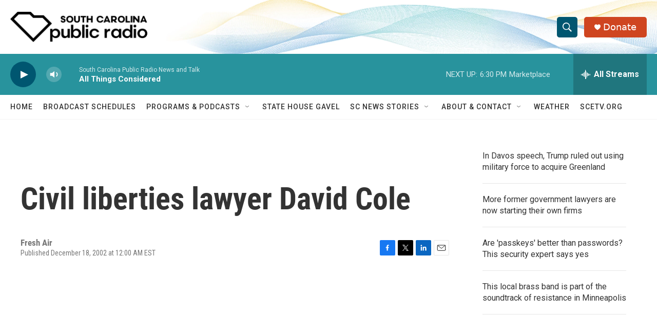

--- FILE ---
content_type: text/html;charset=UTF-8
request_url: https://www.southcarolinapublicradio.org/2002-12-18/civil-liberties-lawyer-david-cole
body_size: 28852
content:
<!DOCTYPE html>
<html class="ArtP aside" lang="en">
    <head>
    <meta charset="UTF-8">

    

    <style data-cssvarsponyfill="true">
        :root { --siteBgColorInverse: #121212; --primaryTextColorInverse: #ffffff; --secondaryTextColorInverse: #ffffff; --tertiaryTextColorInverse: #ffffff; --headerBgColorInverse: #000000; --headerBorderColorInverse: #858585; --headerTextColorInverse: #ffffff; --secC1_Inverse: #a2a2a2; --secC4_Inverse: #282828; --headerNavBarBgColorInverse: #121212; --headerMenuBgColorInverse: #ffffff; --headerMenuTextColorInverse: #6b2b85; --headerMenuTextColorHoverInverse: #6b2b85; --liveBlogTextColorInverse: #ffffff; --applyButtonColorInverse: #4485D5; --applyButtonTextColorInverse: #4485D5; --siteBgColor: #ffffff; --primaryTextColor: #333333; --secondaryTextColor: #666666; --secC1: #767676; --secC4: #f5f5f5; --secC5: #ffffff; --siteBgColor: #ffffff; --siteInverseBgColor: #000000; --linkColor: #0085ad; --linkHoverColor: #005670; --headerBgColor: #ffffff; --headerBgColorInverse: #000000; --headerBorderColor: #e6e6e6; --headerBorderColorInverse: #858585; --tertiaryTextColor: #1c1c1c; --headerTextColor: #ffffff; --buttonTextColor: #ffffff; --headerNavBarBgColor: #ffffff; --headerNavBarTextColor: #333333; --headerMenuBgColor: #ffffff; --headerMenuTextColor: #333333; --headerMenuTextColorHover: #d49b3a; --liveBlogTextColor: #282829; --applyButtonColor: #194173; --applyButtonTextColor: #2c4273; --primaryColor1: #28939d; --primaryColor2: #005670; --breakingColor: #ff6f00; --secC2: #ffffff; --secC3: #e6e6e6; --secC5: #ffffff; --linkColor: #0085ad; --linkHoverColor: #005670; --donateBGColor: #cf4520; --headerIconColor: #ffffff; --hatButtonBgColor: #ffffff; --hatButtonBgHoverColor: #411c58; --hatButtonBorderColor: #411c58; --hatButtonBorderHoverColor: #ffffff; --hatButtoniconColor: #d62021; --hatButtonTextColor: #411c58; --hatButtonTextHoverColor: #ffffff; --footerTextColor: #ffffff; --footerTextBgColor: #ffffff; --footerPartnersBgColor: #000000; --listBorderColor: #030202; --gridBorderColor: #e6e6e6; --tagButtonBorderColor: #1772b0; --tagButtonTextColor: #1772b0; --breakingTextColor: #ffffff; --sectionTextColor: #ffffff; --contentWidth: 1240px; --primaryHeadlineFont: sans-serif; --secHlFont: sans-serif; --bodyFont: sans-serif; --colorWhite: #ffffff; --colorBlack: #000000;} .fonts-loaded { --primaryHeadlineFont: "Roboto Condensed"; --secHlFont: "Roboto Condensed"; --bodyFont: "Roboto"; --liveBlogBodyFont: "Roboto";}
    </style>

    <meta name="disqus.shortname" content="npr-wltr">
<meta name="disqus.url" content="https://www.southcarolinapublicradio.org/2002-12-18/civil-liberties-lawyer-david-cole">
<meta name="disqus.title" content="Civil liberties lawyer David Cole">
<meta name="disqus.identifier" content="0000017c-a0dd-d6fa-a57f-fadfd4f00000">
    <meta property="fb:app_id" content="1514178502113929">


    
    <meta name="twitter:card" content="summary_large_image"/>
    
    
    
    
    <meta name="twitter:description" content="A talk about the Pentagon&#x27;s Total Information Awareness Program, and other post-Sept. 11 security measures. The Total Information Awareness Program would allow federal agencies to share information about American citizens and aliens through the mining of databases from driver&#x27;s licenses, bank statements, telephone records and more. Lawyer David Cole thinks such measures violate the American tradition of civil liberties. He&#x27;s a professor of law at Georgetown University, legal affairs correspondent for The Nation and the author of Terrorism and the Constitution: Sacrificing Civil Liberties in the Name of National Security."/>
    
    
    
    
    <meta name="twitter:site" content="@SCPublicRadio"/>
    
    
    
    <meta name="twitter:title" content="Civil liberties lawyer David Cole"/>
    


    <meta property="og:title" content="Civil liberties lawyer David Cole">

    <meta property="og:url" content="https://www.southcarolinapublicradio.org/2002-12-18/civil-liberties-lawyer-david-cole">

    <meta property="og:description" content="A talk about the Pentagon&#x27;s Total Information Awareness Program, and other post-Sept. 11 security measures. The Total Information Awareness Program would allow federal agencies to share information about American citizens and aliens through the mining of databases from driver&#x27;s licenses, bank statements, telephone records and more. Lawyer David Cole thinks such measures violate the American tradition of civil liberties. He&#x27;s a professor of law at Georgetown University, legal affairs correspondent for The Nation and the author of Terrorism and the Constitution: Sacrificing Civil Liberties in the Name of National Security.">

    <meta property="og:site_name" content="South Carolina Public Radio">



    <meta property="og:type" content="article">

    <meta property="article:published_time" content="2002-12-18T05:00:00">

    <meta property="article:modified_time" content="2021-10-21T03:21:04.965">

    <meta property="article:tag" content="fresh air">

    <meta property="article:tag" content="fresh air weekend">


    <link data-cssvarsponyfill="true" class="Webpack-css" rel="stylesheet" href="https://npr.brightspotcdn.com/resource/00000177-1bc0-debb-a57f-dfcf4a950000/styleguide/All.min.0db89f2a608a6b13cec2d9fc84f71c45.gz.css">

    

    <style>.FooterNavigation-items-item {
    display: inline-block
}</style>
<style>[class*='-articleBody'] > ul,
[class*='-articleBody'] > ul ul {
    list-style-type: disc;
}</style>


    <meta name="viewport" content="width=device-width, initial-scale=1, viewport-fit=cover"><title>Civil liberties lawyer David Cole | South Carolina Public Radio</title><meta name="description" content="A talk about the Pentagon&#x27;s Total Information Awareness Program, and other post-Sept. 11 security measures. The Total Information Awareness Program would allow federal agencies to share information about American citizens and aliens through the mining of databases from driver&#x27;s licenses, bank statements, telephone records and more. Lawyer David Cole thinks such measures violate the American tradition of civil liberties. He&#x27;s a professor of law at Georgetown University, legal affairs correspondent for The Nation and the author of Terrorism and the Constitution: Sacrificing Civil Liberties in the Name of National Security."><link rel="canonical" href="https://www.npr.org/2002/12/18/882143/civil-liberties-lawyer-david-cole?ft=nprml&amp;f=882143"><meta name="brightspot.contentId" content="0000017c-a0dd-d6fa-a57f-fadfd4f00000"><link rel="apple-touch-icon"sizes="180x180"href="/apple-touch-icon.png"><link rel="icon"type="image/png"href="/favicon-32x32.png"><link rel="icon"type="image/png"href="/favicon-16x16.png">
    
    
    <meta name="brightspot-dataLayer" content="{
  &quot;author&quot; : &quot;&quot;,
  &quot;bspStoryId&quot; : &quot;0000017c-a0dd-d6fa-a57f-fadfd4f00000&quot;,
  &quot;category&quot; : &quot;&quot;,
  &quot;inlineAudio&quot; : 0,
  &quot;keywords&quot; : &quot;fresh air,fresh air weekend&quot;,
  &quot;nprCmsSite&quot; : true,
  &quot;nprStoryId&quot; : &quot;882143&quot;,
  &quot;pageType&quot; : &quot;news-story&quot;,
  &quot;program&quot; : &quot;&quot;,
  &quot;publishedDate&quot; : &quot;2002-12-18T00:00:00Z&quot;,
  &quot;siteName&quot; : &quot;South Carolina Public Radio&quot;,
  &quot;station&quot; : &quot;South Carolina Public Radio&quot;,
  &quot;stationOrgId&quot; : &quot;1177&quot;,
  &quot;storyOrgId&quot; : &quot;s427869011&quot;,
  &quot;storyTheme&quot; : &quot;news-story&quot;,
  &quot;storyTitle&quot; : &quot;Civil liberties lawyer David Cole&quot;,
  &quot;timezone&quot; : &quot;America/New_York&quot;,
  &quot;wordCount&quot; : 0,
  &quot;series&quot; : &quot;&quot;
}">
    <script id="brightspot-dataLayer">
        (function () {
            var dataValue = document.head.querySelector('meta[name="brightspot-dataLayer"]').content;
            if (dataValue) {
                window.brightspotDataLayer = JSON.parse(dataValue);
            }
        })();
    </script>

    <link rel="amphtml" href="https://www.southcarolinapublicradio.org/2002-12-18/civil-liberties-lawyer-david-cole?_amp=true">

    

    
    <script src="https://npr.brightspotcdn.com/resource/00000177-1bc0-debb-a57f-dfcf4a950000/styleguide/All.min.fd8f7fccc526453c829dde80fc7c2ef5.gz.js" async></script>
    

    <!-- no longer used, moved disqus script to be loaded by ps-disqus-comment-module.js to avoid errors --><meta name="gtm-dataLayer" content="{
  &quot;gtmAuthor&quot; : &quot;&quot;,
  &quot;gtmBspStoryId&quot; : &quot;0000017c-a0dd-d6fa-a57f-fadfd4f00000&quot;,
  &quot;gtmCategory&quot; : &quot;&quot;,
  &quot;gtmInlineAudio&quot; : 0,
  &quot;gtmKeywords&quot; : &quot;fresh air,fresh air weekend&quot;,
  &quot;gtmNprCmsSite&quot; : true,
  &quot;gtmNprStoryId&quot; : &quot;882143&quot;,
  &quot;gtmPageType&quot; : &quot;news-story&quot;,
  &quot;gtmProgram&quot; : &quot;&quot;,
  &quot;gtmPublishedDate&quot; : &quot;2002-12-18T00:00:00Z&quot;,
  &quot;gtmSiteName&quot; : &quot;South Carolina Public Radio&quot;,
  &quot;gtmStation&quot; : &quot;South Carolina Public Radio&quot;,
  &quot;gtmStationOrgId&quot; : &quot;1177&quot;,
  &quot;gtmStoryOrgId&quot; : &quot;s427869011&quot;,
  &quot;gtmStoryTheme&quot; : &quot;news-story&quot;,
  &quot;gtmStoryTitle&quot; : &quot;Civil liberties lawyer David Cole&quot;,
  &quot;gtmTimezone&quot; : &quot;America/New_York&quot;,
  &quot;gtmWordCount&quot; : 0,
  &quot;gtmSeries&quot; : &quot;&quot;
}"><script>

    (function () {
        var dataValue = document.head.querySelector('meta[name="gtm-dataLayer"]').content;
        if (dataValue) {
            window.dataLayer = window.dataLayer || [];
            dataValue = JSON.parse(dataValue);
            dataValue['event'] = 'gtmFirstView';
            window.dataLayer.push(dataValue);
        }
    })();

    (function(w,d,s,l,i){w[l]=w[l]||[];w[l].push({'gtm.start':
            new Date().getTime(),event:'gtm.js'});var f=d.getElementsByTagName(s)[0],
        j=d.createElement(s),dl=l!='dataLayer'?'&l='+l:'';j.async=true;j.src=
        'https://www.googletagmanager.com/gtm.js?id='+i+dl;f.parentNode.insertBefore(j,f);
})(window,document,'script','dataLayer','GTM-N39QFDR');</script><script type="application/ld+json">{"@context":"http://schema.org","@type":"NewsArticle","dateModified":"2021-10-20T23:21:04Z","datePublished":"2002-12-18T00:00:00Z","headline":"Civil liberties lawyer David Cole","mainEntityOfPage":{"@type":"NewsArticle","@id":"https://www.southcarolinapublicradio.org/2002-12-18/civil-liberties-lawyer-david-cole"},"publisher":{"@type":"Organization","name":"SCPR - SOUTH CAROLINA","logo":{"@context":"http://schema.org","@type":"ImageObject","height":"60","url":"https://npr.brightspotcdn.com/dims4/default/0ca9caa/2147483647/resize/x60/quality/90/?url=http%3A%2F%2Fnpr-brightspot.s3.amazonaws.com%2F9b%2F02%2Ff746d50f4f3aaca0353508f5c9ad%2Fsc-public-radio-w-icon-black.png","width":"271"}}}</script><script type="application/ld+json">{"@context":"http://schema.org","@type":"ListenAction","description":"A talk about the Pentagon's Total Information Awareness Program, and other post-Sept. 11 security measures. The Total Information Awareness Program would allow federal agencies to share information about American citizens and aliens through the mining of databases from driver's licenses, bank statements, telephone records and more. Lawyer David Cole thinks such measures violate the American tradition of civil liberties. He's a professor of law at Georgetown University, legal affairs correspondent for <i>The Nation<\/i> and the author of <i>Terrorism and the Constitution: Sacrificing Civil Liberties in the Name of National Security<\/i>.","name":"Civil liberties lawyer David Cole"}</script><script>

  window.fbAsyncInit = function() {
      FB.init({
          
              appId : '1514178502113929',
          
          xfbml : true,
          version : 'v2.9'
      });
  };

  (function(d, s, id){
     var js, fjs = d.getElementsByTagName(s)[0];
     if (d.getElementById(id)) {return;}
     js = d.createElement(s); js.id = id;
     js.src = "//connect.facebook.net/en_US/sdk.js";
     fjs.parentNode.insertBefore(js, fjs);
   }(document, 'script', 'facebook-jssdk'));
</script>
<script async="async" src="https://securepubads.g.doubleclick.net/tag/js/gpt.js"></script>
<script type="text/javascript">
    // Google tag setup
    var googletag = googletag || {};
    googletag.cmd = googletag.cmd || [];

    googletag.cmd.push(function () {
        // @see https://developers.google.com/publisher-tag/reference#googletag.PubAdsService_enableLazyLoad
        googletag.pubads().enableLazyLoad({
            fetchMarginPercent: 100, // fetch and render ads within this % of viewport
            renderMarginPercent: 100,
            mobileScaling: 1  // Same on mobile.
        });

        googletag.pubads().enableSingleRequest()
        googletag.pubads().enableAsyncRendering()
        googletag.pubads().collapseEmptyDivs()
        googletag.pubads().disableInitialLoad()
        googletag.enableServices()
    })
</script>
<script>window.addEventListener('DOMContentLoaded', (event) => {
    window.nulldurationobserver = new MutationObserver(function (mutations) {
        document.querySelectorAll('.StreamPill-duration').forEach(pill => { 
      if (pill.innerText == "LISTENNULL") {
         pill.innerText = "LISTEN"
      } 
    });
      });

      window.nulldurationobserver.observe(document.body, {
        childList: true,
        subtree: true
      });
});
</script>


    <script>
        var head = document.getElementsByTagName('head')
        head = head[0]
        var link = document.createElement('link');
        link.setAttribute('href', 'https://fonts.googleapis.com/css?family=Roboto Condensed|Roboto|Roboto:400,500,700&display=swap');
        var relList = link.relList;

        if (relList && relList.supports('preload')) {
            link.setAttribute('as', 'style');
            link.setAttribute('rel', 'preload');
            link.setAttribute('onload', 'this.rel="stylesheet"');
            link.setAttribute('crossorigin', 'anonymous');
        } else {
            link.setAttribute('rel', 'stylesheet');
        }

        head.appendChild(link);
    </script>
</head>


    <body class="Page-body" data-content-width="1240px">
    <noscript>
    <iframe src="https://www.googletagmanager.com/ns.html?id=GTM-N39QFDR" height="0" width="0" style="display:none;visibility:hidden"></iframe>
</noscript>
        

    <!-- Putting icons here, so we don't have to include in a bunch of -body hbs's -->
<svg xmlns="http://www.w3.org/2000/svg" style="display:none" id="iconsMap1" class="iconsMap">
    <symbol id="play-icon" viewBox="0 0 115 115">
        <polygon points="0,0 115,57.5 0,115" fill="currentColor" />
    </symbol>
    <symbol id="grid" viewBox="0 0 32 32">
            <g>
                <path d="M6.4,5.7 C6.4,6.166669 6.166669,6.4 5.7,6.4 L0.7,6.4 C0.233331,6.4 0,6.166669 0,5.7 L0,0.7 C0,0.233331 0.233331,0 0.7,0 L5.7,0 C6.166669,0 6.4,0.233331 6.4,0.7 L6.4,5.7 Z M19.2,5.7 C19.2,6.166669 18.966669,6.4 18.5,6.4 L13.5,6.4 C13.033331,6.4 12.8,6.166669 12.8,5.7 L12.8,0.7 C12.8,0.233331 13.033331,0 13.5,0 L18.5,0 C18.966669,0 19.2,0.233331 19.2,0.7 L19.2,5.7 Z M32,5.7 C32,6.166669 31.766669,6.4 31.3,6.4 L26.3,6.4 C25.833331,6.4 25.6,6.166669 25.6,5.7 L25.6,0.7 C25.6,0.233331 25.833331,0 26.3,0 L31.3,0 C31.766669,0 32,0.233331 32,0.7 L32,5.7 Z M6.4,18.5 C6.4,18.966669 6.166669,19.2 5.7,19.2 L0.7,19.2 C0.233331,19.2 0,18.966669 0,18.5 L0,13.5 C0,13.033331 0.233331,12.8 0.7,12.8 L5.7,12.8 C6.166669,12.8 6.4,13.033331 6.4,13.5 L6.4,18.5 Z M19.2,18.5 C19.2,18.966669 18.966669,19.2 18.5,19.2 L13.5,19.2 C13.033331,19.2 12.8,18.966669 12.8,18.5 L12.8,13.5 C12.8,13.033331 13.033331,12.8 13.5,12.8 L18.5,12.8 C18.966669,12.8 19.2,13.033331 19.2,13.5 L19.2,18.5 Z M32,18.5 C32,18.966669 31.766669,19.2 31.3,19.2 L26.3,19.2 C25.833331,19.2 25.6,18.966669 25.6,18.5 L25.6,13.5 C25.6,13.033331 25.833331,12.8 26.3,12.8 L31.3,12.8 C31.766669,12.8 32,13.033331 32,13.5 L32,18.5 Z M6.4,31.3 C6.4,31.766669 6.166669,32 5.7,32 L0.7,32 C0.233331,32 0,31.766669 0,31.3 L0,26.3 C0,25.833331 0.233331,25.6 0.7,25.6 L5.7,25.6 C6.166669,25.6 6.4,25.833331 6.4,26.3 L6.4,31.3 Z M19.2,31.3 C19.2,31.766669 18.966669,32 18.5,32 L13.5,32 C13.033331,32 12.8,31.766669 12.8,31.3 L12.8,26.3 C12.8,25.833331 13.033331,25.6 13.5,25.6 L18.5,25.6 C18.966669,25.6 19.2,25.833331 19.2,26.3 L19.2,31.3 Z M32,31.3 C32,31.766669 31.766669,32 31.3,32 L26.3,32 C25.833331,32 25.6,31.766669 25.6,31.3 L25.6,26.3 C25.6,25.833331 25.833331,25.6 26.3,25.6 L31.3,25.6 C31.766669,25.6 32,25.833331 32,26.3 L32,31.3 Z" id=""></path>
            </g>
    </symbol>
    <symbol id="radio-stream" width="18" height="19" viewBox="0 0 18 19">
        <g fill="currentColor" fill-rule="nonzero">
            <path d="M.5 8c-.276 0-.5.253-.5.565v1.87c0 .312.224.565.5.565s.5-.253.5-.565v-1.87C1 8.253.776 8 .5 8zM2.5 8c-.276 0-.5.253-.5.565v1.87c0 .312.224.565.5.565s.5-.253.5-.565v-1.87C3 8.253 2.776 8 2.5 8zM3.5 7c-.276 0-.5.276-.5.617v3.766c0 .34.224.617.5.617s.5-.276.5-.617V7.617C4 7.277 3.776 7 3.5 7zM5.5 6c-.276 0-.5.275-.5.613v5.774c0 .338.224.613.5.613s.5-.275.5-.613V6.613C6 6.275 5.776 6 5.5 6zM6.5 4c-.276 0-.5.26-.5.58v8.84c0 .32.224.58.5.58s.5-.26.5-.58V4.58C7 4.26 6.776 4 6.5 4zM8.5 0c-.276 0-.5.273-.5.61v17.78c0 .337.224.61.5.61s.5-.273.5-.61V.61C9 .273 8.776 0 8.5 0zM9.5 2c-.276 0-.5.274-.5.612v14.776c0 .338.224.612.5.612s.5-.274.5-.612V2.612C10 2.274 9.776 2 9.5 2zM11.5 5c-.276 0-.5.276-.5.616v8.768c0 .34.224.616.5.616s.5-.276.5-.616V5.616c0-.34-.224-.616-.5-.616zM12.5 6c-.276 0-.5.262-.5.584v4.832c0 .322.224.584.5.584s.5-.262.5-.584V6.584c0-.322-.224-.584-.5-.584zM14.5 7c-.276 0-.5.29-.5.647v3.706c0 .357.224.647.5.647s.5-.29.5-.647V7.647C15 7.29 14.776 7 14.5 7zM15.5 8c-.276 0-.5.253-.5.565v1.87c0 .312.224.565.5.565s.5-.253.5-.565v-1.87c0-.312-.224-.565-.5-.565zM17.5 8c-.276 0-.5.253-.5.565v1.87c0 .312.224.565.5.565s.5-.253.5-.565v-1.87c0-.312-.224-.565-.5-.565z"/>
        </g>
    </symbol>
    <symbol id="icon-magnify" viewBox="0 0 31 31">
        <g>
            <path fill-rule="evenodd" d="M22.604 18.89l-.323.566 8.719 8.8L28.255 31l-8.719-8.8-.565.404c-2.152 1.346-4.386 2.018-6.7 2.018-3.39 0-6.284-1.21-8.679-3.632C1.197 18.568 0 15.66 0 12.27c0-3.39 1.197-6.283 3.592-8.678C5.987 1.197 8.88 0 12.271 0c3.39 0 6.283 1.197 8.678 3.592 2.395 2.395 3.593 5.288 3.593 8.679 0 2.368-.646 4.574-1.938 6.62zM19.162 5.77C17.322 3.925 15.089 3 12.46 3c-2.628 0-4.862.924-6.702 2.77C3.92 7.619 3 9.862 3 12.5c0 2.639.92 4.882 2.76 6.73C7.598 21.075 9.832 22 12.46 22c2.629 0 4.862-.924 6.702-2.77C21.054 17.33 22 15.085 22 12.5c0-2.586-.946-4.83-2.838-6.73z"/>
        </g>
    </symbol>
    <symbol id="burger-menu" viewBox="0 0 14 10">
        <g>
            <path fill-rule="evenodd" d="M0 5.5v-1h14v1H0zM0 1V0h14v1H0zm0 9V9h14v1H0z"></path>
        </g>
    </symbol>
    <symbol id="close-x" viewBox="0 0 14 14">
        <g>
            <path fill-rule="nonzero" d="M6.336 7L0 .664.664 0 7 6.336 13.336 0 14 .664 7.664 7 14 13.336l-.664.664L7 7.664.664 14 0 13.336 6.336 7z"></path>
        </g>
    </symbol>
    <symbol id="share-more-arrow" viewBox="0 0 512 512" style="enable-background:new 0 0 512 512;">
        <g>
            <g>
                <path d="M512,241.7L273.643,3.343v156.152c-71.41,3.744-138.015,33.337-188.958,84.28C30.075,298.384,0,370.991,0,448.222v60.436
                    l29.069-52.985c45.354-82.671,132.173-134.027,226.573-134.027c5.986,0,12.004,0.212,18.001,0.632v157.779L512,241.7z
                    M255.642,290.666c-84.543,0-163.661,36.792-217.939,98.885c26.634-114.177,129.256-199.483,251.429-199.483h15.489V78.131
                    l163.568,163.568L304.621,405.267V294.531l-13.585-1.683C279.347,291.401,267.439,290.666,255.642,290.666z"></path>
            </g>
        </g>
    </symbol>
    <symbol id="chevron" viewBox="0 0 100 100">
        <g>
            <path d="M22.4566257,37.2056786 L-21.4456527,71.9511488 C-22.9248661,72.9681457 -24.9073712,72.5311671 -25.8758148,70.9765924 L-26.9788683,69.2027424 C-27.9450684,67.6481676 -27.5292733,65.5646602 -26.0500598,64.5484493 L20.154796,28.2208967 C21.5532435,27.2597011 23.3600078,27.2597011 24.759951,28.2208967 L71.0500598,64.4659264 C72.5292733,65.4829232 72.9450684,67.5672166 71.9788683,69.1217913 L70.8750669,70.8956413 C69.9073712,72.4502161 67.9241183,72.8848368 66.4449048,71.8694118 L22.4566257,37.2056786 Z" id="Transparent-Chevron" transform="translate(22.500000, 50.000000) rotate(90.000000) translate(-22.500000, -50.000000) "></path>
        </g>
    </symbol>
</svg>

<svg xmlns="http://www.w3.org/2000/svg" style="display:none" id="iconsMap2" class="iconsMap">
    <symbol id="mono-icon-facebook" viewBox="0 0 10 19">
        <path fill-rule="evenodd" d="M2.707 18.25V10.2H0V7h2.707V4.469c0-1.336.375-2.373 1.125-3.112C4.582.62 5.578.25 6.82.25c1.008 0 1.828.047 2.461.14v2.848H7.594c-.633 0-1.067.14-1.301.422-.188.235-.281.61-.281 1.125V7H9l-.422 3.2H6.012v8.05H2.707z"></path>
    </symbol>
    <symbol id="mono-icon-instagram" viewBox="0 0 17 17">
        <g>
            <path fill-rule="evenodd" d="M8.281 4.207c.727 0 1.4.182 2.022.545a4.055 4.055 0 0 1 1.476 1.477c.364.62.545 1.294.545 2.021 0 .727-.181 1.4-.545 2.021a4.055 4.055 0 0 1-1.476 1.477 3.934 3.934 0 0 1-2.022.545c-.726 0-1.4-.182-2.021-.545a4.055 4.055 0 0 1-1.477-1.477 3.934 3.934 0 0 1-.545-2.021c0-.727.182-1.4.545-2.021A4.055 4.055 0 0 1 6.26 4.752a3.934 3.934 0 0 1 2.021-.545zm0 6.68a2.54 2.54 0 0 0 1.864-.774 2.54 2.54 0 0 0 .773-1.863 2.54 2.54 0 0 0-.773-1.863 2.54 2.54 0 0 0-1.864-.774 2.54 2.54 0 0 0-1.863.774 2.54 2.54 0 0 0-.773 1.863c0 .727.257 1.348.773 1.863a2.54 2.54 0 0 0 1.863.774zM13.45 4.03c-.023.258-.123.48-.299.668a.856.856 0 0 1-.65.281.913.913 0 0 1-.668-.28.913.913 0 0 1-.281-.669c0-.258.094-.48.281-.668a.913.913 0 0 1 .668-.28c.258 0 .48.093.668.28.187.188.281.41.281.668zm2.672.95c.023.656.035 1.746.035 3.269 0 1.523-.017 2.62-.053 3.287-.035.668-.134 1.248-.298 1.74a4.098 4.098 0 0 1-.967 1.53 4.098 4.098 0 0 1-1.53.966c-.492.164-1.072.264-1.74.3-.668.034-1.763.052-3.287.052-1.523 0-2.619-.018-3.287-.053-.668-.035-1.248-.146-1.74-.334a3.747 3.747 0 0 1-1.53-.931 4.098 4.098 0 0 1-.966-1.53c-.164-.492-.264-1.072-.299-1.74C.424 10.87.406 9.773.406 8.25S.424 5.63.46 4.963c.035-.668.135-1.248.299-1.74.21-.586.533-1.096.967-1.53A4.098 4.098 0 0 1 3.254.727c.492-.164 1.072-.264 1.74-.3C5.662.394 6.758.376 8.281.376c1.524 0 2.62.018 3.287.053.668.035 1.248.135 1.74.299a4.098 4.098 0 0 1 2.496 2.496c.165.492.27 1.078.317 1.757zm-1.687 7.91c.14-.399.234-1.032.28-1.899.024-.515.036-1.242.036-2.18V7.689c0-.961-.012-1.688-.035-2.18-.047-.89-.14-1.524-.281-1.899a2.537 2.537 0 0 0-1.512-1.511c-.375-.14-1.008-.235-1.899-.282a51.292 51.292 0 0 0-2.18-.035H7.72c-.938 0-1.664.012-2.18.035-.867.047-1.5.141-1.898.282a2.537 2.537 0 0 0-1.512 1.511c-.14.375-.234 1.008-.281 1.899a51.292 51.292 0 0 0-.036 2.18v1.125c0 .937.012 1.664.036 2.18.047.866.14 1.5.28 1.898.306.726.81 1.23 1.513 1.511.398.141 1.03.235 1.898.282.516.023 1.242.035 2.18.035h1.125c.96 0 1.687-.012 2.18-.035.89-.047 1.523-.141 1.898-.282.726-.304 1.23-.808 1.512-1.511z"></path>
        </g>
    </symbol>
    <symbol id="mono-icon-email" viewBox="0 0 512 512">
        <g>
            <path d="M67,148.7c11,5.8,163.8,89.1,169.5,92.1c5.7,3,11.5,4.4,20.5,4.4c9,0,14.8-1.4,20.5-4.4c5.7-3,158.5-86.3,169.5-92.1
                c4.1-2.1,11-5.9,12.5-10.2c2.6-7.6-0.2-10.5-11.3-10.5H257H65.8c-11.1,0-13.9,3-11.3,10.5C56,142.9,62.9,146.6,67,148.7z"></path>
            <path d="M455.7,153.2c-8.2,4.2-81.8,56.6-130.5,88.1l82.2,92.5c2,2,2.9,4.4,1.8,5.6c-1.2,1.1-3.8,0.5-5.9-1.4l-98.6-83.2
                c-14.9,9.6-25.4,16.2-27.2,17.2c-7.7,3.9-13.1,4.4-20.5,4.4c-7.4,0-12.8-0.5-20.5-4.4c-1.9-1-12.3-7.6-27.2-17.2l-98.6,83.2
                c-2,2-4.7,2.6-5.9,1.4c-1.2-1.1-0.3-3.6,1.7-5.6l82.1-92.5c-48.7-31.5-123.1-83.9-131.3-88.1c-8.8-4.5-9.3,0.8-9.3,4.9
                c0,4.1,0,205,0,205c0,9.3,13.7,20.9,23.5,20.9H257h185.5c9.8,0,21.5-11.7,21.5-20.9c0,0,0-201,0-205
                C464,153.9,464.6,148.7,455.7,153.2z"></path>
        </g>
    </symbol>
    <symbol id="default-image" width="24" height="24" viewBox="0 0 24 24" fill="none" stroke="currentColor" stroke-width="2" stroke-linecap="round" stroke-linejoin="round" class="feather feather-image">
        <rect x="3" y="3" width="18" height="18" rx="2" ry="2"></rect>
        <circle cx="8.5" cy="8.5" r="1.5"></circle>
        <polyline points="21 15 16 10 5 21"></polyline>
    </symbol>
    <symbol id="icon-email" width="18px" viewBox="0 0 20 14">
        <g id="Symbols" stroke="none" stroke-width="1" fill="none" fill-rule="evenodd" stroke-linecap="round" stroke-linejoin="round">
            <g id="social-button-bar" transform="translate(-125.000000, -8.000000)" stroke="#000000">
                <g id="Group-2" transform="translate(120.000000, 0.000000)">
                    <g id="envelope" transform="translate(6.000000, 9.000000)">
                        <path d="M17.5909091,10.6363636 C17.5909091,11.3138182 17.0410909,11.8636364 16.3636364,11.8636364 L1.63636364,11.8636364 C0.958909091,11.8636364 0.409090909,11.3138182 0.409090909,10.6363636 L0.409090909,1.63636364 C0.409090909,0.958090909 0.958909091,0.409090909 1.63636364,0.409090909 L16.3636364,0.409090909 C17.0410909,0.409090909 17.5909091,0.958090909 17.5909091,1.63636364 L17.5909091,10.6363636 L17.5909091,10.6363636 Z" id="Stroke-406"></path>
                        <polyline id="Stroke-407" points="17.1818182 0.818181818 9 7.36363636 0.818181818 0.818181818"></polyline>
                    </g>
                </g>
            </g>
        </g>
    </symbol>
    <symbol id="mono-icon-print" viewBox="0 0 12 12">
        <g fill-rule="evenodd">
            <path fill-rule="nonzero" d="M9 10V7H3v3H1a1 1 0 0 1-1-1V4a1 1 0 0 1 1-1h10a1 1 0 0 1 1 1v3.132A2.868 2.868 0 0 1 9.132 10H9zm.5-4.5a1 1 0 1 0 0-2 1 1 0 0 0 0 2zM3 0h6v2H3z"></path>
            <path d="M4 8h4v4H4z"></path>
        </g>
    </symbol>
    <symbol id="mono-icon-copylink" viewBox="0 0 12 12">
        <g fill-rule="evenodd">
            <path d="M10.199 2.378c.222.205.4.548.465.897.062.332.016.614-.132.774L8.627 6.106c-.187.203-.512.232-.75-.014a.498.498 0 0 0-.706.028.499.499 0 0 0 .026.706 1.509 1.509 0 0 0 2.165-.04l1.903-2.06c.37-.398.506-.98.382-1.636-.105-.557-.392-1.097-.77-1.445L9.968.8C9.591.452 9.03.208 8.467.145 7.803.072 7.233.252 6.864.653L4.958 2.709a1.509 1.509 0 0 0 .126 2.161.5.5 0 1 0 .68-.734c-.264-.218-.26-.545-.071-.747L7.597 1.33c.147-.16.425-.228.76-.19.353.038.71.188.931.394l.91.843.001.001zM1.8 9.623c-.222-.205-.4-.549-.465-.897-.062-.332-.016-.614.132-.774l1.905-2.057c.187-.203.512-.232.75.014a.498.498 0 0 0 .706-.028.499.499 0 0 0-.026-.706 1.508 1.508 0 0 0-2.165.04L.734 7.275c-.37.399-.506.98-.382 1.637.105.557.392 1.097.77 1.445l.91.843c.376.35.937.594 1.5.656.664.073 1.234-.106 1.603-.507L7.04 9.291a1.508 1.508 0 0 0-.126-2.16.5.5 0 0 0-.68.734c.264.218.26.545.071.747l-1.904 2.057c-.147.16-.425.228-.76.191-.353-.038-.71-.188-.931-.394l-.91-.843z"></path>
            <path d="M8.208 3.614a.5.5 0 0 0-.707.028L3.764 7.677a.5.5 0 0 0 .734.68L8.235 4.32a.5.5 0 0 0-.027-.707"></path>
        </g>
    </symbol>
    <symbol id="mono-icon-linkedin" viewBox="0 0 16 17">
        <g fill-rule="evenodd">
            <path d="M3.734 16.125H.464V5.613h3.27zM2.117 4.172c-.515 0-.96-.188-1.336-.563A1.825 1.825 0 0 1 .22 2.273c0-.515.187-.96.562-1.335.375-.375.82-.563 1.336-.563.516 0 .961.188 1.336.563.375.375.563.82.563 1.335 0 .516-.188.961-.563 1.336-.375.375-.82.563-1.336.563zM15.969 16.125h-3.27v-5.133c0-.844-.07-1.453-.21-1.828-.259-.633-.762-.95-1.512-.95s-1.278.282-1.582.845c-.235.421-.352 1.043-.352 1.863v5.203H5.809V5.613h3.128v1.442h.036c.234-.469.609-.856 1.125-1.16.562-.375 1.218-.563 1.968-.563 1.524 0 2.59.48 3.2 1.441.468.774.703 1.97.703 3.586v5.766z"></path>
        </g>
    </symbol>
    <symbol id="mono-icon-pinterest" viewBox="0 0 512 512">
        <g>
            <path d="M256,32C132.3,32,32,132.3,32,256c0,91.7,55.2,170.5,134.1,205.2c-0.6-15.6-0.1-34.4,3.9-51.4
                c4.3-18.2,28.8-122.1,28.8-122.1s-7.2-14.3-7.2-35.4c0-33.2,19.2-58,43.2-58c20.4,0,30.2,15.3,30.2,33.6
                c0,20.5-13.1,51.1-19.8,79.5c-5.6,23.8,11.9,43.1,35.4,43.1c42.4,0,71-54.5,71-119.1c0-49.1-33.1-85.8-93.2-85.8
                c-67.9,0-110.3,50.7-110.3,107.3c0,19.5,5.8,33.3,14.8,43.9c4.1,4.9,4.7,6.9,3.2,12.5c-1.1,4.1-3.5,14-4.6,18
                c-1.5,5.7-6.1,7.7-11.2,5.6c-31.3-12.8-45.9-47-45.9-85.6c0-63.6,53.7-139.9,160.1-139.9c85.5,0,141.8,61.9,141.8,128.3
                c0,87.9-48.9,153.5-120.9,153.5c-24.2,0-46.9-13.1-54.7-27.9c0,0-13,51.6-15.8,61.6c-4.7,17.3-14,34.5-22.5,48
                c20.1,5.9,41.4,9.2,63.5,9.2c123.7,0,224-100.3,224-224C480,132.3,379.7,32,256,32z"></path>
        </g>
    </symbol>
    <symbol id="mono-icon-tumblr" viewBox="0 0 512 512">
        <g>
            <path d="M321.2,396.3c-11.8,0-22.4-2.8-31.5-8.3c-6.9-4.1-11.5-9.6-14-16.4c-2.6-6.9-3.6-22.3-3.6-46.4V224h96v-64h-96V48h-61.9
                c-2.7,21.5-7.5,44.7-14.5,58.6c-7,13.9-14,25.8-25.6,35.7c-11.6,9.9-25.6,17.9-41.9,23.3V224h48v140.4c0,19,2,33.5,5.9,43.5
                c4,10,11.1,19.5,21.4,28.4c10.3,8.9,22.8,15.7,37.3,20.5c14.6,4.8,31.4,7.2,50.4,7.2c16.7,0,30.3-1.7,44.7-5.1
                c14.4-3.4,30.5-9.3,48.2-17.6v-65.6C363.2,389.4,342.3,396.3,321.2,396.3z"></path>
        </g>
    </symbol>
    <symbol id="mono-icon-twitter" viewBox="0 0 1200 1227">
        <g>
            <path d="M714.163 519.284L1160.89 0H1055.03L667.137 450.887L357.328 0H0L468.492 681.821L0 1226.37H105.866L515.491
            750.218L842.672 1226.37H1200L714.137 519.284H714.163ZM569.165 687.828L521.697 619.934L144.011 79.6944H306.615L611.412
            515.685L658.88 583.579L1055.08 1150.3H892.476L569.165 687.854V687.828Z" fill="white"></path>
        </g>
    </symbol>
    <symbol id="mono-icon-youtube" viewBox="0 0 512 512">
        <g>
            <path fill-rule="evenodd" d="M508.6,148.8c0-45-33.1-81.2-74-81.2C379.2,65,322.7,64,265,64c-3,0-6,0-9,0s-6,0-9,0c-57.6,0-114.2,1-169.6,3.6
                c-40.8,0-73.9,36.4-73.9,81.4C1,184.6-0.1,220.2,0,255.8C-0.1,291.4,1,327,3.4,362.7c0,45,33.1,81.5,73.9,81.5
                c58.2,2.7,117.9,3.9,178.6,3.8c60.8,0.2,120.3-1,178.6-3.8c40.9,0,74-36.5,74-81.5c2.4-35.7,3.5-71.3,3.4-107
                C512.1,220.1,511,184.5,508.6,148.8z M207,353.9V157.4l145,98.2L207,353.9z"></path>
        </g>
    </symbol>
    <symbol id="mono-icon-flipboard" viewBox="0 0 500 500">
        <g>
            <path d="M0,0V500H500V0ZM400,200H300V300H200V400H100V100H400Z"></path>
        </g>
    </symbol>
    <symbol id="mono-icon-bluesky" viewBox="0 0 568 501">
        <g>
            <path d="M123.121 33.6637C188.241 82.5526 258.281 181.681 284 234.873C309.719 181.681 379.759 82.5526 444.879
            33.6637C491.866 -1.61183 568 -28.9064 568 57.9464C568 75.2916 558.055 203.659 552.222 224.501C531.947 296.954
            458.067 315.434 392.347 304.249C507.222 323.8 536.444 388.56 473.333 453.32C353.473 576.312 301.061 422.461
            287.631 383.039C285.169 375.812 284.017 372.431 284 375.306C283.983 372.431 282.831 375.812 280.369 383.039C266.939
            422.461 214.527 576.312 94.6667 453.32C31.5556 388.56 60.7778 323.8 175.653 304.249C109.933 315.434 36.0535
            296.954 15.7778 224.501C9.94525 203.659 0 75.2916 0 57.9464C0 -28.9064 76.1345 -1.61183 123.121 33.6637Z"
            fill="white">
            </path>
        </g>
    </symbol>
    <symbol id="mono-icon-threads" viewBox="0 0 192 192">
        <g>
            <path d="M141.537 88.9883C140.71 88.5919 139.87 88.2104 139.019 87.8451C137.537 60.5382 122.616 44.905 97.5619 44.745C97.4484 44.7443 97.3355 44.7443 97.222 44.7443C82.2364 44.7443 69.7731 51.1409 62.102 62.7807L75.881 72.2328C81.6116 63.5383 90.6052 61.6848 97.2286 61.6848C97.3051 61.6848 97.3819 61.6848 97.4576 61.6855C105.707 61.7381 111.932 64.1366 115.961 68.814C118.893 72.2193 120.854 76.925 121.825 82.8638C114.511 81.6207 106.601 81.2385 98.145 81.7233C74.3247 83.0954 59.0111 96.9879 60.0396 116.292C60.5615 126.084 65.4397 134.508 73.775 140.011C80.8224 144.663 89.899 146.938 99.3323 146.423C111.79 145.74 121.563 140.987 128.381 132.296C133.559 125.696 136.834 117.143 138.28 106.366C144.217 109.949 148.617 114.664 151.047 120.332C155.179 129.967 155.42 145.8 142.501 158.708C131.182 170.016 117.576 174.908 97.0135 175.059C74.2042 174.89 56.9538 167.575 45.7381 153.317C35.2355 139.966 29.8077 120.682 29.6052 96C29.8077 71.3178 35.2355 52.0336 45.7381 38.6827C56.9538 24.4249 74.2039 17.11 97.0132 16.9405C119.988 17.1113 137.539 24.4614 149.184 38.788C154.894 45.8136 159.199 54.6488 162.037 64.9503L178.184 60.6422C174.744 47.9622 169.331 37.0357 161.965 27.974C147.036 9.60668 125.202 0.195148 97.0695 0H96.9569C68.8816 0.19447 47.2921 9.6418 32.7883 28.0793C19.8819 44.4864 13.2244 67.3157 13.0007 95.9325L13 96L13.0007 96.0675C13.2244 124.684 19.8819 147.514 32.7883 163.921C47.2921 182.358 68.8816 191.806 96.9569 192H97.0695C122.03 191.827 139.624 185.292 154.118 170.811C173.081 151.866 172.51 128.119 166.26 113.541C161.776 103.087 153.227 94.5962 141.537 88.9883ZM98.4405 129.507C88.0005 130.095 77.1544 125.409 76.6196 115.372C76.2232 107.93 81.9158 99.626 99.0812 98.6368C101.047 98.5234 102.976 98.468 104.871 98.468C111.106 98.468 116.939 99.0737 122.242 100.233C120.264 124.935 108.662 128.946 98.4405 129.507Z" fill="white"></path>
        </g>
    </symbol>
 </svg>

<svg xmlns="http://www.w3.org/2000/svg" style="display:none" id="iconsMap3" class="iconsMap">
    <symbol id="volume-mute" x="0px" y="0px" viewBox="0 0 24 24" style="enable-background:new 0 0 24 24;">
        <polygon fill="currentColor" points="11,5 6,9 2,9 2,15 6,15 11,19 "/>
        <line style="fill:none;stroke:currentColor;stroke-width:2;stroke-linecap:round;stroke-linejoin:round;" x1="23" y1="9" x2="17" y2="15"/>
        <line style="fill:none;stroke:currentColor;stroke-width:2;stroke-linecap:round;stroke-linejoin:round;" x1="17" y1="9" x2="23" y2="15"/>
    </symbol>
    <symbol id="volume-low" x="0px" y="0px" viewBox="0 0 24 24" style="enable-background:new 0 0 24 24;" xml:space="preserve">
        <polygon fill="currentColor" points="11,5 6,9 2,9 2,15 6,15 11,19 "/>
    </symbol>
    <symbol id="volume-mid" x="0px" y="0px" viewBox="0 0 24 24" style="enable-background:new 0 0 24 24;">
        <polygon fill="currentColor" points="11,5 6,9 2,9 2,15 6,15 11,19 "/>
        <path style="fill:none;stroke:currentColor;stroke-width:2;stroke-linecap:round;stroke-linejoin:round;" d="M15.5,8.5c2,2,2,5.1,0,7.1"/>
    </symbol>
    <symbol id="volume-high" x="0px" y="0px" viewBox="0 0 24 24" style="enable-background:new 0 0 24 24;">
        <polygon fill="currentColor" points="11,5 6,9 2,9 2,15 6,15 11,19 "/>
        <path style="fill:none;stroke:currentColor;stroke-width:2;stroke-linecap:round;stroke-linejoin:round;" d="M19.1,4.9c3.9,3.9,3.9,10.2,0,14.1 M15.5,8.5c2,2,2,5.1,0,7.1"/>
    </symbol>
    <symbol id="pause-icon" viewBox="0 0 12 16">
        <rect x="0" y="0" width="4" height="16" fill="currentColor"></rect>
        <rect x="8" y="0" width="4" height="16" fill="currentColor"></rect>
    </symbol>
    <symbol id="heart" viewBox="0 0 24 24">
        <g>
            <path d="M12 4.435c-1.989-5.399-12-4.597-12 3.568 0 4.068 3.06 9.481 12 14.997 8.94-5.516 12-10.929 12-14.997 0-8.118-10-8.999-12-3.568z"/>
        </g>
    </symbol>
    <symbol id="icon-location" width="24" height="24" viewBox="0 0 24 24" fill="currentColor" stroke="currentColor" stroke-width="2" stroke-linecap="round" stroke-linejoin="round" class="feather feather-map-pin">
        <path d="M21 10c0 7-9 13-9 13s-9-6-9-13a9 9 0 0 1 18 0z" fill="currentColor" fill-opacity="1"></path>
        <circle cx="12" cy="10" r="5" fill="#ffffff"></circle>
    </symbol>
    <symbol id="icon-ticket" width="23px" height="15px" viewBox="0 0 23 15">
        <g stroke="none" stroke-width="1" fill="none" fill-rule="evenodd">
            <g transform="translate(-625.000000, -1024.000000)">
                <g transform="translate(625.000000, 1024.000000)">
                    <path d="M0,12.057377 L0,3.94262296 C0.322189879,4.12588308 0.696256938,4.23076923 1.0952381,4.23076923 C2.30500469,4.23076923 3.28571429,3.26645946 3.28571429,2.07692308 C3.28571429,1.68461385 3.17904435,1.31680209 2.99266757,1 L20.0073324,1 C19.8209556,1.31680209 19.7142857,1.68461385 19.7142857,2.07692308 C19.7142857,3.26645946 20.6949953,4.23076923 21.9047619,4.23076923 C22.3037431,4.23076923 22.6778101,4.12588308 23,3.94262296 L23,12.057377 C22.6778101,11.8741169 22.3037431,11.7692308 21.9047619,11.7692308 C20.6949953,11.7692308 19.7142857,12.7335405 19.7142857,13.9230769 C19.7142857,14.3153862 19.8209556,14.6831979 20.0073324,15 L2.99266757,15 C3.17904435,14.6831979 3.28571429,14.3153862 3.28571429,13.9230769 C3.28571429,12.7335405 2.30500469,11.7692308 1.0952381,11.7692308 C0.696256938,11.7692308 0.322189879,11.8741169 -2.13162821e-14,12.057377 Z" fill="currentColor"></path>
                    <path d="M14.5,0.533333333 L14.5,15.4666667" stroke="#FFFFFF" stroke-linecap="square" stroke-dasharray="2"></path>
                </g>
            </g>
        </g>
    </symbol>
    <symbol id="icon-refresh" width="24" height="24" viewBox="0 0 24 24" fill="none" stroke="currentColor" stroke-width="2" stroke-linecap="round" stroke-linejoin="round" class="feather feather-refresh-cw">
        <polyline points="23 4 23 10 17 10"></polyline>
        <polyline points="1 20 1 14 7 14"></polyline>
        <path d="M3.51 9a9 9 0 0 1 14.85-3.36L23 10M1 14l4.64 4.36A9 9 0 0 0 20.49 15"></path>
    </symbol>

    <symbol>
    <g id="mono-icon-link-post" stroke="none" stroke-width="1" fill="none" fill-rule="evenodd">
        <g transform="translate(-313.000000, -10148.000000)" fill="#000000" fill-rule="nonzero">
            <g transform="translate(306.000000, 10142.000000)">
                <path d="M14.0614027,11.2506973 L14.3070318,11.2618997 C15.6181751,11.3582102 16.8219637,12.0327684 17.6059678,13.1077805 C17.8500396,13.4424472 17.7765978,13.9116075 17.441931,14.1556793 C17.1072643,14.3997511 16.638104,14.3263093 16.3940322,13.9916425 C15.8684436,13.270965 15.0667922,12.8217495 14.1971448,12.7578692 C13.3952042,12.6989624 12.605753,12.9728728 12.0021966,13.5148801 L11.8552806,13.6559298 L9.60365896,15.9651545 C8.45118119,17.1890154 8.4677248,19.1416686 9.64054436,20.3445766 C10.7566428,21.4893084 12.5263723,21.5504727 13.7041492,20.5254372 L13.8481981,20.3916503 L15.1367586,19.070032 C15.4259192,18.7734531 15.9007548,18.7674393 16.1973338,19.0565998 C16.466951,19.3194731 16.4964317,19.7357968 16.282313,20.0321436 L16.2107659,20.117175 L14.9130245,21.4480474 C13.1386707,23.205741 10.3106091,23.1805355 8.5665371,21.3917196 C6.88861294,19.6707486 6.81173139,16.9294487 8.36035888,15.1065701 L8.5206409,14.9274155 L10.7811785,12.6088842 C11.6500838,11.7173642 12.8355419,11.2288664 14.0614027,11.2506973 Z M22.4334629,7.60828039 C24.1113871,9.32925141 24.1882686,12.0705513 22.6396411,13.8934299 L22.4793591,14.0725845 L20.2188215,16.3911158 C19.2919892,17.3420705 18.0049901,17.8344754 16.6929682,17.7381003 C15.3818249,17.6417898 14.1780363,16.9672316 13.3940322,15.8922195 C13.1499604,15.5575528 13.2234022,15.0883925 13.558069,14.8443207 C13.8927357,14.6002489 14.361896,14.6736907 14.6059678,15.0083575 C15.1315564,15.729035 15.9332078,16.1782505 16.8028552,16.2421308 C17.6047958,16.3010376 18.394247,16.0271272 18.9978034,15.4851199 L19.1447194,15.3440702 L21.396341,13.0348455 C22.5488188,11.8109846 22.5322752,9.85833141 21.3594556,8.65542337 C20.2433572,7.51069163 18.4736277,7.44952726 17.2944986,8.47594561 L17.1502735,8.60991269 L15.8541776,9.93153101 C15.5641538,10.2272658 15.0893026,10.2318956 14.7935678,9.94187181 C14.524718,9.67821384 14.4964508,9.26180596 14.7114324,8.96608447 L14.783227,8.88126205 L16.0869755,7.55195256 C17.8613293,5.79425896 20.6893909,5.81946452 22.4334629,7.60828039 Z" id="Icon-Link"></path>
            </g>
        </g>
    </g>
    </symbol>
    <symbol id="icon-passport-badge" viewBox="0 0 80 80">
        <g fill="none" fill-rule="evenodd">
            <path fill="#5680FF" d="M0 0L80 0 0 80z" transform="translate(-464.000000, -281.000000) translate(100.000000, 180.000000) translate(364.000000, 101.000000)"/>
            <g fill="#FFF" fill-rule="nonzero">
                <path d="M17.067 31.676l-3.488-11.143-11.144-3.488 11.144-3.488 3.488-11.144 3.488 11.166 11.143 3.488-11.143 3.466-3.488 11.143zm4.935-19.567l1.207.373 2.896-4.475-4.497 2.895.394 1.207zm-9.871 0l.373-1.207-4.497-2.895 2.895 4.475 1.229-.373zm9.871 9.893l-.373 1.207 4.497 2.896-2.895-4.497-1.229.394zm-9.871 0l-1.207-.373-2.895 4.497 4.475-2.895-.373-1.229zm22.002-4.935c0 9.41-7.634 17.066-17.066 17.066C7.656 34.133 0 26.5 0 17.067 0 7.634 7.634 0 17.067 0c9.41 0 17.066 7.634 17.066 17.067zm-2.435 0c0-8.073-6.559-14.632-14.631-14.632-8.073 0-14.632 6.559-14.632 14.632 0 8.072 6.559 14.631 14.632 14.631 8.072-.022 14.631-6.58 14.631-14.631z" transform="translate(-464.000000, -281.000000) translate(100.000000, 180.000000) translate(364.000000, 101.000000) translate(6.400000, 6.400000)"/>
            </g>
        </g>
    </symbol>
    <symbol id="icon-passport-badge-circle" viewBox="0 0 45 45">
        <g fill="none" fill-rule="evenodd">
            <circle cx="23.5" cy="23" r="20.5" fill="#5680FF"/>
            <g fill="#FFF" fill-rule="nonzero">
                <path d="M17.067 31.676l-3.488-11.143-11.144-3.488 11.144-3.488 3.488-11.144 3.488 11.166 11.143 3.488-11.143 3.466-3.488 11.143zm4.935-19.567l1.207.373 2.896-4.475-4.497 2.895.394 1.207zm-9.871 0l.373-1.207-4.497-2.895 2.895 4.475 1.229-.373zm9.871 9.893l-.373 1.207 4.497 2.896-2.895-4.497-1.229.394zm-9.871 0l-1.207-.373-2.895 4.497 4.475-2.895-.373-1.229zm22.002-4.935c0 9.41-7.634 17.066-17.066 17.066C7.656 34.133 0 26.5 0 17.067 0 7.634 7.634 0 17.067 0c9.41 0 17.066 7.634 17.066 17.067zm-2.435 0c0-8.073-6.559-14.632-14.631-14.632-8.073 0-14.632 6.559-14.632 14.632 0 8.072 6.559 14.631 14.632 14.631 8.072-.022 14.631-6.58 14.631-14.631z" transform="translate(-464.000000, -281.000000) translate(100.000000, 180.000000) translate(364.000000, 101.000000) translate(6.400000, 6.400000)"/>
            </g>
        </g>
    </symbol>
    <symbol id="icon-pbs-charlotte-passport-navy" viewBox="0 0 401 42">
        <g fill="none" fill-rule="evenodd">
            <g transform="translate(-91.000000, -1361.000000) translate(89.000000, 1275.000000) translate(2.828125, 86.600000) translate(217.623043, -0.000000)">
                <circle cx="20.435" cy="20.435" r="20.435" fill="#5680FF"/>
                <path fill="#FFF" fill-rule="nonzero" d="M20.435 36.115l-3.743-11.96-11.96-3.743 11.96-3.744 3.743-11.96 3.744 11.984 11.96 3.743-11.96 3.72-3.744 11.96zm5.297-21l1.295.4 3.108-4.803-4.826 3.108.423 1.295zm-10.594 0l.4-1.295-4.826-3.108 3.108 4.803 1.318-.4zm10.594 10.617l-.4 1.295 4.826 3.108-3.107-4.826-1.319.423zm-10.594 0l-1.295-.4-3.107 4.826 4.802-3.107-.4-1.319zm23.614-5.297c0 10.1-8.193 18.317-18.317 18.317-10.1 0-18.316-8.193-18.316-18.317 0-10.123 8.193-18.316 18.316-18.316 10.1 0 18.317 8.193 18.317 18.316zm-2.614 0c0-8.664-7.039-15.703-15.703-15.703S4.732 11.772 4.732 20.435c0 8.664 7.04 15.703 15.703 15.703 8.664-.023 15.703-7.063 15.703-15.703z"/>
            </g>
            <path fill="currentColor" fill-rule="nonzero" d="M4.898 31.675v-8.216h2.1c2.866 0 5.075-.658 6.628-1.975 1.554-1.316 2.33-3.217 2.33-5.703 0-2.39-.729-4.19-2.187-5.395-1.46-1.206-3.59-1.81-6.391-1.81H0v23.099h4.898zm1.611-12.229H4.898V12.59h2.227c1.338 0 2.32.274 2.947.821.626.548.94 1.396.94 2.544 0 1.137-.374 2.004-1.122 2.599-.748.595-1.875.892-3.38.892zm22.024 12.229c2.612 0 4.68-.59 6.201-1.77 1.522-1.18 2.283-2.823 2.283-4.93 0-1.484-.324-2.674-.971-3.57-.648-.895-1.704-1.506-3.168-1.832v-.158c1.074-.18 1.935-.711 2.583-1.596.648-.885.972-2.017.972-3.397 0-2.032-.74-3.515-2.22-4.447-1.48-.932-3.858-1.398-7.133-1.398H19.89v23.098h8.642zm-.9-13.95h-2.844V12.59h2.575c1.401 0 2.425.192 3.073.576.648.385.972 1.02.972 1.904 0 .948-.298 1.627-.893 2.038-.595.41-1.556.616-2.883.616zm.347 9.905H24.79v-6.02h3.033c2.739 0 4.108.96 4.108 2.876 0 1.064-.321 1.854-.964 2.37-.642.516-1.638.774-2.986.774zm18.343 4.36c2.676 0 4.764-.6 6.265-1.8 1.5-1.201 2.251-2.844 2.251-4.93 0-1.506-.4-2.778-1.2-3.815-.801-1.038-2.281-2.072-4.44-3.105-1.633-.779-2.668-1.319-3.105-1.619-.437-.3-.755-.61-.955-.932-.2-.321-.3-.698-.3-1.13 0-.695.247-1.258.742-1.69.495-.432 1.206-.648 2.133-.648.78 0 1.572.1 2.377.3.806.2 1.825.553 3.058 1.059l1.58-3.808c-1.19-.516-2.33-.916-3.421-1.2-1.09-.285-2.236-.427-3.436-.427-2.444 0-4.358.585-5.743 1.754-1.385 1.169-2.078 2.775-2.078 4.818 0 1.085.211 2.033.632 2.844.422.811.985 1.522 1.69 2.133.706.61 1.765 1.248 3.176 1.912 1.506.716 2.504 1.237 2.994 1.564.49.326.861.666 1.114 1.019.253.353.38.755.38 1.208 0 .811-.288 1.422-.862 1.833-.574.41-1.398.616-2.472.616-.896 0-1.883-.142-2.963-.426-1.08-.285-2.398-.775-3.957-1.47v4.55c1.896.927 4.076 1.39 6.54 1.39zm29.609 0c2.338 0 4.455-.394 6.351-1.184v-4.108c-2.307.811-4.27 1.216-5.893 1.216-3.865 0-5.798-2.575-5.798-7.725 0-2.475.506-4.405 1.517-5.79 1.01-1.385 2.438-2.078 4.281-2.078.843 0 1.701.153 2.575.458.874.306 1.743.664 2.607 1.075l1.58-3.982c-2.265-1.084-4.519-1.627-6.762-1.627-2.201 0-4.12.482-5.759 1.446-1.637.963-2.893 2.348-3.768 4.155-.874 1.806-1.31 3.91-1.31 6.311 0 3.813.89 6.738 2.67 8.777 1.78 2.038 4.35 3.057 7.709 3.057zm15.278-.315v-8.31c0-2.054.3-3.54.9-4.456.601-.916 1.575-1.374 2.923-1.374 1.896 0 2.844 1.274 2.844 3.823v10.317h4.819V20.157c0-2.085-.537-3.686-1.612-4.802-1.074-1.117-2.649-1.675-4.724-1.675-2.338 0-4.044.864-5.118 2.59h-.253l.11-1.421c.074-1.443.111-2.36.111-2.749V7.092h-4.819v24.583h4.82zm20.318.316c1.38 0 2.499-.198 3.357-.593.859-.395 1.693-1.103 2.504-2.125h.127l.932 2.402h3.365v-11.77c0-2.107-.632-3.676-1.896-4.708-1.264-1.033-3.08-1.549-5.45-1.549-2.476 0-4.73.532-6.762 1.596l1.595 3.254c1.907-.853 3.566-1.28 4.977-1.28 1.833 0 2.749.896 2.749 2.687v.774l-3.065.094c-2.644.095-4.621.588-5.932 1.478-1.312.89-1.967 2.272-1.967 4.147 0 1.79.487 3.17 1.461 4.14.974.968 2.31 1.453 4.005 1.453zm1.817-3.524c-1.559 0-2.338-.679-2.338-2.038 0-.948.342-1.653 1.027-2.117.684-.463 1.727-.716 3.128-.758l1.864-.063v1.453c0 1.064-.334 1.917-1.003 2.56-.669.642-1.562.963-2.678.963zm17.822 3.208v-8.99c0-1.422.429-2.528 1.287-3.318.859-.79 2.057-1.185 3.594-1.185.559 0 1.033.053 1.422.158l.364-4.518c-.432-.095-.975-.142-1.628-.142-1.095 0-2.109.303-3.04.908-.933.606-1.673 1.404-2.22 2.394h-.237l-.711-2.97h-3.65v17.663h4.819zm14.267 0V7.092h-4.819v24.583h4.819zm12.07.316c2.708 0 4.82-.811 6.336-2.433 1.517-1.622 2.275-3.871 2.275-6.746 0-1.854-.347-3.47-1.043-4.85-.695-1.38-1.69-2.439-2.986-3.176-1.295-.738-2.79-1.106-4.486-1.106-2.728 0-4.845.8-6.351 2.401-1.507 1.601-2.26 3.845-2.26 6.73 0 1.854.348 3.476 1.043 4.867.695 1.39 1.69 2.456 2.986 3.199 1.295.742 2.791 1.114 4.487 1.114zm.064-3.871c-1.295 0-2.23-.448-2.804-1.343-.574-.895-.861-2.217-.861-3.965 0-1.76.284-3.073.853-3.942.569-.87 1.495-1.304 2.78-1.304 1.296 0 2.228.437 2.797 1.312.569.874.853 2.185.853 3.934 0 1.758-.282 3.083-.845 3.973-.564.89-1.488 1.335-2.773 1.335zm18.154 3.87c1.748 0 3.222-.268 4.423-.805v-3.586c-1.18.368-2.19.552-3.033.552-.632 0-1.14-.163-1.525-.49-.384-.326-.576-.831-.576-1.516V17.63h4.945v-3.618h-4.945v-3.76h-3.081l-1.39 3.728-2.655 1.611v2.039h2.307v8.515c0 1.949.44 3.41 1.32 4.384.879.974 2.282 1.462 4.21 1.462zm13.619 0c1.748 0 3.223-.268 4.423-.805v-3.586c-1.18.368-2.19.552-3.033.552-.632 0-1.14-.163-1.524-.49-.385-.326-.577-.831-.577-1.516V17.63h4.945v-3.618h-4.945v-3.76h-3.08l-1.391 3.728-2.654 1.611v2.039h2.306v8.515c0 1.949.44 3.41 1.32 4.384.879.974 2.282 1.462 4.21 1.462zm15.562 0c1.38 0 2.55-.102 3.508-.308.958-.205 1.859-.518 2.701-.94v-3.728c-1.032.484-2.022.837-2.97 1.058-.948.222-1.954.332-3.017.332-1.37 0-2.433-.384-3.192-1.153-.758-.769-1.164-1.838-1.216-3.207h11.39v-2.338c0-2.507-.695-4.471-2.085-5.893-1.39-1.422-3.333-2.133-5.83-2.133-2.612 0-4.658.808-6.137 2.425-1.48 1.617-2.22 3.905-2.22 6.864 0 2.876.8 5.098 2.401 6.668 1.601 1.569 3.824 2.354 6.667 2.354zm2.686-11.153h-6.762c.085-1.19.416-2.11.996-2.757.579-.648 1.38-.972 2.401-.972 1.022 0 1.833.324 2.433.972.6.648.911 1.566.932 2.757zM270.555 31.675v-8.216h2.102c2.864 0 5.074-.658 6.627-1.975 1.554-1.316 2.33-3.217 2.33-5.703 0-2.39-.729-4.19-2.188-5.395-1.458-1.206-3.589-1.81-6.39-1.81h-7.378v23.099h4.897zm1.612-12.229h-1.612V12.59h2.228c1.338 0 2.32.274 2.946.821.627.548.94 1.396.94 2.544 0 1.137-.373 2.004-1.121 2.599-.748.595-1.875.892-3.381.892zm17.3 12.545c1.38 0 2.5-.198 3.357-.593.859-.395 1.694-1.103 2.505-2.125h.126l.932 2.402h3.365v-11.77c0-2.107-.632-3.676-1.896-4.708-1.264-1.033-3.08-1.549-5.45-1.549-2.475 0-4.73.532-6.762 1.596l1.596 3.254c1.906-.853 3.565-1.28 4.976-1.28 1.833 0 2.75.896 2.75 2.687v.774l-3.066.094c-2.643.095-4.62.588-5.932 1.478-1.311.89-1.967 2.272-1.967 4.147 0 1.79.487 3.17 1.461 4.14.975.968 2.31 1.453 4.005 1.453zm1.817-3.524c-1.559 0-2.338-.679-2.338-2.038 0-.948.342-1.653 1.027-2.117.684-.463 1.727-.716 3.128-.758l1.864-.063v1.453c0 1.064-.334 1.917-1.003 2.56-.669.642-1.561.963-2.678.963zm17.79 3.524c2.507 0 4.39-.474 5.648-1.422 1.259-.948 1.888-2.328 1.888-4.14 0-.874-.152-1.627-.458-2.259-.305-.632-.78-1.19-1.422-1.674-.642-.485-1.653-1.006-3.033-1.565-1.548-.621-2.552-1.09-3.01-1.406-.458-.316-.687-.69-.687-1.121 0-.77.71-1.154 2.133-1.154.8 0 1.585.121 2.354.364.769.242 1.595.553 2.48.932l1.454-3.476c-2.012-.927-4.082-1.39-6.21-1.39-2.232 0-3.957.429-5.173 1.287-1.217.859-1.825 2.073-1.825 3.642 0 .916.145 1.688.434 2.315.29.626.753 1.182 1.39 1.666.638.485 1.636 1.011 2.995 1.58.947.4 1.706.75 2.275 1.05.568.301.969.57 1.2.807.232.237.348.545.348.924 0 1.01-.874 1.516-2.623 1.516-.853 0-1.84-.142-2.962-.426-1.122-.284-2.13-.637-3.025-1.059v3.982c.79.337 1.637.592 2.543.766.906.174 2.001.26 3.286.26zm15.658 0c2.506 0 4.389-.474 5.648-1.422 1.258-.948 1.888-2.328 1.888-4.14 0-.874-.153-1.627-.459-2.259-.305-.632-.779-1.19-1.421-1.674-.643-.485-1.654-1.006-3.034-1.565-1.548-.621-2.551-1.09-3.01-1.406-.458-.316-.687-.69-.687-1.121 0-.77.711-1.154 2.133-1.154.8 0 1.585.121 2.354.364.769.242 1.596.553 2.48.932l1.454-3.476c-2.012-.927-4.081-1.39-6.209-1.39-2.233 0-3.957.429-5.174 1.287-1.216.859-1.825 2.073-1.825 3.642 0 .916.145 1.688.435 2.315.29.626.753 1.182 1.39 1.666.637.485 1.635 1.011 2.994 1.58.948.4 1.706.75 2.275 1.05.569.301.969.57 1.2.807.232.237.348.545.348.924 0 1.01-.874 1.516-2.622 1.516-.854 0-1.84-.142-2.963-.426-1.121-.284-2.13-.637-3.025-1.059v3.982c.79.337 1.638.592 2.543.766.906.174 2.002.26 3.287.26zm15.689 7.457V32.29c0-.232-.085-1.085-.253-2.56h.253c1.18 1.506 2.806 2.26 4.881 2.26 1.38 0 2.58-.364 3.602-1.09 1.022-.727 1.81-1.786 2.362-3.176.553-1.39.83-3.028.83-4.913 0-2.865-.59-5.103-1.77-6.715-1.18-1.611-2.812-2.417-4.897-2.417-2.212 0-3.881.874-5.008 2.622h-.222l-.679-2.29h-3.918v25.436h4.819zm3.523-11.36c-1.222 0-2.115-.41-2.678-1.232-.564-.822-.845-2.18-.845-4.076v-.521c.02-1.686.305-2.894.853-3.626.547-.732 1.416-1.098 2.606-1.098 1.138 0 1.973.434 2.505 1.303.531.87.797 2.172.797 3.91 0 3.56-1.08 5.34-3.238 5.34zm19.149 3.903c2.706 0 4.818-.811 6.335-2.433 1.517-1.622 2.275-3.871 2.275-6.746 0-1.854-.348-3.47-1.043-4.85-.695-1.38-1.69-2.439-2.986-3.176-1.295-.738-2.79-1.106-4.487-1.106-2.728 0-4.845.8-6.35 2.401-1.507 1.601-2.26 3.845-2.26 6.73 0 1.854.348 3.476 1.043 4.867.695 1.39 1.69 2.456 2.986 3.199 1.295.742 2.79 1.114 4.487 1.114zm.063-3.871c-1.296 0-2.23-.448-2.805-1.343-.574-.895-.86-2.217-.86-3.965 0-1.76.284-3.073.853-3.942.568-.87 1.495-1.304 2.78-1.304 1.296 0 2.228.437 2.797 1.312.568.874.853 2.185.853 3.934 0 1.758-.282 3.083-.846 3.973-.563.89-1.487 1.335-2.772 1.335zm16.921 3.555v-8.99c0-1.422.43-2.528 1.288-3.318.858-.79 2.056-1.185 3.594-1.185.558 0 1.032.053 1.422.158l.363-4.518c-.432-.095-.974-.142-1.627-.142-1.096 0-2.11.303-3.041.908-.933.606-1.672 1.404-2.22 2.394h-.237l-.711-2.97h-3.65v17.663h4.819zm15.5.316c1.748 0 3.222-.269 4.423-.806v-3.586c-1.18.368-2.19.552-3.033.552-.632 0-1.14-.163-1.525-.49-.384-.326-.577-.831-.577-1.516V17.63h4.945v-3.618h-4.945v-3.76h-3.08l-1.39 3.728-2.655 1.611v2.039h2.307v8.515c0 1.949.44 3.41 1.319 4.384.88.974 2.283 1.462 4.21 1.462z" transform="translate(-91.000000, -1361.000000) translate(89.000000, 1275.000000) translate(2.828125, 86.600000)"/>
        </g>
    </symbol>
    <symbol id="icon-closed-captioning" viewBox="0 0 512 512">
        <g>
            <path fill="currentColor" d="M464 64H48C21.5 64 0 85.5 0 112v288c0 26.5 21.5 48 48 48h416c26.5 0 48-21.5 48-48V112c0-26.5-21.5-48-48-48zm-6 336H54c-3.3 0-6-2.7-6-6V118c0-3.3 2.7-6 6-6h404c3.3 0 6 2.7 6 6v276c0 3.3-2.7 6-6 6zm-211.1-85.7c1.7 2.4 1.5 5.6-.5 7.7-53.6 56.8-172.8 32.1-172.8-67.9 0-97.3 121.7-119.5 172.5-70.1 2.1 2 2.5 3.2 1 5.7l-17.5 30.5c-1.9 3.1-6.2 4-9.1 1.7-40.8-32-94.6-14.9-94.6 31.2 0 48 51 70.5 92.2 32.6 2.8-2.5 7.1-2.1 9.2.9l19.6 27.7zm190.4 0c1.7 2.4 1.5 5.6-.5 7.7-53.6 56.9-172.8 32.1-172.8-67.9 0-97.3 121.7-119.5 172.5-70.1 2.1 2 2.5 3.2 1 5.7L420 220.2c-1.9 3.1-6.2 4-9.1 1.7-40.8-32-94.6-14.9-94.6 31.2 0 48 51 70.5 92.2 32.6 2.8-2.5 7.1-2.1 9.2.9l19.6 27.7z"></path>
        </g>
    </symbol>
    <symbol id="circle" viewBox="0 0 24 24">
        <circle cx="50%" cy="50%" r="50%"></circle>
    </symbol>
    <symbol id="spinner" role="img" viewBox="0 0 512 512">
        <g class="fa-group">
            <path class="fa-secondary" fill="currentColor" d="M478.71 364.58zm-22 6.11l-27.83-15.9a15.92 15.92 0 0 1-6.94-19.2A184 184 0 1 1 256 72c5.89 0 11.71.29 17.46.83-.74-.07-1.48-.15-2.23-.21-8.49-.69-15.23-7.31-15.23-15.83v-32a16 16 0 0 1 15.34-16C266.24 8.46 261.18 8 256 8 119 8 8 119 8 256s111 248 248 248c98 0 182.42-56.95 222.71-139.42-4.13 7.86-14.23 10.55-22 6.11z" opacity="0.4"/><path class="fa-primary" fill="currentColor" d="M271.23 72.62c-8.49-.69-15.23-7.31-15.23-15.83V24.73c0-9.11 7.67-16.78 16.77-16.17C401.92 17.18 504 124.67 504 256a246 246 0 0 1-25 108.24c-4 8.17-14.37 11-22.26 6.45l-27.84-15.9c-7.41-4.23-9.83-13.35-6.2-21.07A182.53 182.53 0 0 0 440 256c0-96.49-74.27-175.63-168.77-183.38z"/>
        </g>
    </symbol>
    <symbol id="icon-calendar" width="24" height="24" viewBox="0 0 24 24" fill="none" stroke="currentColor" stroke-width="2" stroke-linecap="round" stroke-linejoin="round">
        <rect x="3" y="4" width="18" height="18" rx="2" ry="2"/>
        <line x1="16" y1="2" x2="16" y2="6"/>
        <line x1="8" y1="2" x2="8" y2="6"/>
        <line x1="3" y1="10" x2="21" y2="10"/>
    </symbol>
    <symbol id="icon-arrow-rotate" viewBox="0 0 512 512">
        <path d="M454.7 288.1c-12.78-3.75-26.06 3.594-29.75 16.31C403.3 379.9 333.8 432 255.1 432c-66.53 0-126.8-38.28-156.5-96h100.4c13.25 0 24-10.75 24-24S213.2 288 199.9 288h-160c-13.25 0-24 10.75-24 24v160c0 13.25 10.75 24 24 24s24-10.75 24-24v-102.1C103.7 436.4 176.1 480 255.1 480c99 0 187.4-66.31 215.1-161.3C474.8 305.1 467.4 292.7 454.7 288.1zM472 16C458.8 16 448 26.75 448 40v102.1C408.3 75.55 335.8 32 256 32C157 32 68.53 98.31 40.91 193.3C37.19 206 44.5 219.3 57.22 223c12.84 3.781 26.09-3.625 29.75-16.31C108.7 132.1 178.2 80 256 80c66.53 0 126.8 38.28 156.5 96H312C298.8 176 288 186.8 288 200S298.8 224 312 224h160c13.25 0 24-10.75 24-24v-160C496 26.75 485.3 16 472 16z"/>
    </symbol>
</svg>


<ps-header class="PH">
    <div class="PH-ham-m">
        <div class="PH-ham-m-wrapper">
            <div class="PH-ham-m-top">
                
                    <div class="PH-logo">
                        <ps-logo>
<a aria-label="home page" href="/" class="stationLogo"  >
    
        
            <picture>
    
    
        
            
        
    

    
    
        
            
        
    

    
    
        
            
        
    

    
    
        
            
    
            <source type="image/webp"  width="267"
     height="59" srcset="https://npr.brightspotcdn.com/dims4/default/4fe2560/2147483647/strip/true/crop/271x60+0+0/resize/534x118!/format/webp/quality/90/?url=https%3A%2F%2Fnpr.brightspotcdn.com%2Fdims4%2Fdefault%2F0ca9caa%2F2147483647%2Fresize%2Fx60%2Fquality%2F90%2F%3Furl%3Dhttp%3A%2F%2Fnpr-brightspot.s3.amazonaws.com%2F9b%2F02%2Ff746d50f4f3aaca0353508f5c9ad%2Fsc-public-radio-w-icon-black.png 2x"data-size="siteLogo"
/>
    

    
        <source width="267"
     height="59" srcset="https://npr.brightspotcdn.com/dims4/default/0287cda/2147483647/strip/true/crop/271x60+0+0/resize/267x59!/quality/90/?url=https%3A%2F%2Fnpr.brightspotcdn.com%2Fdims4%2Fdefault%2F0ca9caa%2F2147483647%2Fresize%2Fx60%2Fquality%2F90%2F%3Furl%3Dhttp%3A%2F%2Fnpr-brightspot.s3.amazonaws.com%2F9b%2F02%2Ff746d50f4f3aaca0353508f5c9ad%2Fsc-public-radio-w-icon-black.png"data-size="siteLogo"
/>
    

        
    

    
    <img class="Image" alt="" srcset="https://npr.brightspotcdn.com/dims4/default/118dd3a/2147483647/strip/true/crop/271x60+0+0/resize/534x118!/quality/90/?url=https%3A%2F%2Fnpr.brightspotcdn.com%2Fdims4%2Fdefault%2F0ca9caa%2F2147483647%2Fresize%2Fx60%2Fquality%2F90%2F%3Furl%3Dhttp%3A%2F%2Fnpr-brightspot.s3.amazonaws.com%2F9b%2F02%2Ff746d50f4f3aaca0353508f5c9ad%2Fsc-public-radio-w-icon-black.png 2x" width="267" height="59" loading="lazy" src="https://npr.brightspotcdn.com/dims4/default/0287cda/2147483647/strip/true/crop/271x60+0+0/resize/267x59!/quality/90/?url=https%3A%2F%2Fnpr.brightspotcdn.com%2Fdims4%2Fdefault%2F0ca9caa%2F2147483647%2Fresize%2Fx60%2Fquality%2F90%2F%3Furl%3Dhttp%3A%2F%2Fnpr-brightspot.s3.amazonaws.com%2F9b%2F02%2Ff746d50f4f3aaca0353508f5c9ad%2Fsc-public-radio-w-icon-black.png">


</picture>
        
    
    </a>
</ps-logo>

                    </div>
                
                <button class="PH-ham-m-close" aria-label="hamburger-menu-close" aria-expanded="false"><svg class="close-x"><use xlink:href="#close-x"></use></svg></button>
            </div>
            
                <div class="PH-search-overlay-mobile">
                    <form class="PH-search-form" action="https://www.southcarolinapublicradio.org/search#nt=navsearch" novalidate="" autocomplete="off">
                        <label><input placeholder="Search" type="text" class="PH-search-input-mobile" name="q" required="true"><span class="sr-only">Search Query</span></label>
                        <button class="PH-search-button-mobile" aria-label="header-search-icon"><svg class="icon-magnify"><use xlink:href="#icon-magnify"></use></svg><span class="sr-only">Show Search</span></button>
                     </form>
                </div>
            

            <div class="PH-ham-m-content">
                
                
                    <nav class="Nav gtm_nav">
    
    
        <ul class="Nav-items">
            
                <li class="Nav-items-item" ><div class="NavI"  data-group-navigation>
    <div class="NavI-text gtm_nav_cat">
        
            <a class="NavI-text-link" href="https://www.southcarolinapublicradio.org/">Home</a>
        
    </div>
    

    
</div></li>
            
                <li class="Nav-items-item" ><div class="NavI"  data-group-navigation>
    <div class="NavI-text gtm_nav_cat">
        
            <a class="NavI-text-link" href="https://www.southcarolinapublicradio.org/south-carolina-public-radio-broadcast-schedules">Broadcast Schedules</a>
        
    </div>
    

    
</div></li>
            
                <li class="Nav-items-item" ><div class="NavI" >
    <div class="NavI-text gtm_nav_cat">
        
            <span>Programs &amp; Podcasts</span>
        
    </div>
    
        <div class="NavI-more">
            <button aria-label="Open Sub Navigation"><svg class="chevron"><use xlink:href="#chevron"></use></svg></button>
        </div>
    

    
        <ul class="NavI-items two-columns">
            
                
                    <li class="NavI-items-item gtm_nav_subcat" ><a class="NavLink" href="https://www.southcarolinapublicradio.org/all-shows">Listed A-Z</a>
</li>
                
                    <li class="NavI-items-item gtm_nav_subcat" ><a class="NavLink" href="https://www.southcarolinapublicradio.org/show/colajazz-presents">ColaJazz Presents</a>
</li>
                
                    <li class="NavI-items-item gtm_nav_subcat" ><a class="NavLink" href="https://www.southcarolinapublicradio.org/show/health-focus">Health Focus</a>
</li>
                
                    <li class="NavI-items-item gtm_nav_subcat" ><a class="NavLink" href="https://www.southcarolinapublicradio.org/indebted">InDebted</a>
</li>
                
                    <li class="NavI-items-item gtm_nav_subcat" ><a class="NavLink" href="https://www.southcarolinapublicradio.org/show/making-it-grow">Making It Grow Minutes</a>
</li>
                
                    <li class="NavI-items-item gtm_nav_subcat" ><a class="NavLink" href="https://www.southcarolinapublicradio.org/podcast/my-telehealth-podcasts">My Telehealth</a>
</li>
                
                    <li class="NavI-items-item gtm_nav_subcat" ><a class="NavLink" href="https://www.southcarolinapublicradio.org/show/narrative">Narrative</a>
</li>
                
                    <li class="NavI-items-item gtm_nav_subcat" ><a class="NavLink" href="https://www.southcarolinapublicradio.org/show/naturenotes">NatureNotes</a>
</li>
                
                    <li class="NavI-items-item gtm_nav_subcat" ><a class="NavLink" href="https://www.southcarolinapublicradio.org/podcast/south-carolina-public-radio-news-updates">Newscasts</a>
</li>
                
                    <li class="NavI-items-item gtm_nav_subcat" ><a class="NavLink" href="https://www.southcarolinapublicradio.org/show/on-the-keys">On the Keys</a>
</li>
                
                    <li class="NavI-items-item gtm_nav_subcat" ><a class="NavLink" href="https://www.southcarolinapublicradio.org/show/rapp-on-jazz">Rapp on Jazz</a>
</li>
                
                    <li class="NavI-items-item gtm_nav_subcat" ><a class="NavLink" href="https://www.southcarolinapublicradio.org/show/roots-musik-karamu">Roots Musik Karamu</a>
</li>
                
                    <li class="NavI-items-item gtm_nav_subcat" ><a class="NavLink" href="https://www.southcarolinapublicradio.org/show/shortwave-kitsch-radio">Shortwave Kitsch Radio</a>
</li>
                
                    <li class="NavI-items-item gtm_nav_subcat" ><a class="NavLink" href="https://www.southcarolinapublicradio.org/show/sonatas-and-soundscapes">Sonatas and Soundscapes</a>
</li>
                
                    <li class="NavI-items-item gtm_nav_subcat" ><a class="NavLink" href="https://www.southcarolinapublicradio.org/show/south-carolina-business-review">South Carolina Business Review</a>
</li>
                
                    <li class="NavI-items-item gtm_nav_subcat" ><a class="NavLink" href="https://www.southcarolinapublicradio.org/show/south-carolina-from-a-to-z">South Carolina from A to Z</a>
</li>
                
                    <li class="NavI-items-item gtm_nav_subcat" ><a class="NavLink" href="https://www.southcarolinapublicradio.org/podcast/south-carolina-lede">South Carolina Lede</a>
</li>
                
                    <li class="NavI-items-item gtm_nav_subcat" ><a class="NavLink" href="https://www.southcarolinapublicradio.org/south-of-spooky">South of Spooky</a>
</li>
                
                    <li class="NavI-items-item gtm_nav_subcat" ><a class="NavLink" href="https://www.southcarolinapublicradio.org/show/teachable-moments">Teachable Moments</a>
</li>
                
                    <li class="NavI-items-item gtm_nav_subcat" ><a class="NavLink" href="https://www.southcarolinapublicradio.org/podcast/walter-edgars-journal">Walter Edgar&#x27;s Journal</a>
</li>
                
                    <li class="NavI-items-item gtm_nav_subcat" ><a class="NavLink" href="https://www.southcarolinapublicradio.org/show/who-what-when">Who What When</a>
</li>
                
            
        </ul>
        <ul class="NavI-items-placeholder">
            
                
                    <li class="NavI-items-item"><a class="NavLink" href="https://www.southcarolinapublicradio.org/all-shows">Listed A-Z</a>
</li>
                
                    <li class="NavI-items-item"><a class="NavLink" href="https://www.southcarolinapublicradio.org/show/colajazz-presents">ColaJazz Presents</a>
</li>
                
                    <li class="NavI-items-item"><a class="NavLink" href="https://www.southcarolinapublicradio.org/show/health-focus">Health Focus</a>
</li>
                
                    <li class="NavI-items-item"><a class="NavLink" href="https://www.southcarolinapublicradio.org/indebted">InDebted</a>
</li>
                
                    <li class="NavI-items-item"><a class="NavLink" href="https://www.southcarolinapublicradio.org/show/making-it-grow">Making It Grow Minutes</a>
</li>
                
                    <li class="NavI-items-item"><a class="NavLink" href="https://www.southcarolinapublicradio.org/podcast/my-telehealth-podcasts">My Telehealth</a>
</li>
                
                    <li class="NavI-items-item"><a class="NavLink" href="https://www.southcarolinapublicradio.org/show/narrative">Narrative</a>
</li>
                
                    <li class="NavI-items-item"><a class="NavLink" href="https://www.southcarolinapublicradio.org/show/naturenotes">NatureNotes</a>
</li>
                
                    <li class="NavI-items-item"><a class="NavLink" href="https://www.southcarolinapublicradio.org/podcast/south-carolina-public-radio-news-updates">Newscasts</a>
</li>
                
                    <li class="NavI-items-item"><a class="NavLink" href="https://www.southcarolinapublicradio.org/show/on-the-keys">On the Keys</a>
</li>
                
                    <li class="NavI-items-item"><a class="NavLink" href="https://www.southcarolinapublicradio.org/show/rapp-on-jazz">Rapp on Jazz</a>
</li>
                
                    <li class="NavI-items-item"><a class="NavLink" href="https://www.southcarolinapublicradio.org/show/roots-musik-karamu">Roots Musik Karamu</a>
</li>
                
                    <li class="NavI-items-item"><a class="NavLink" href="https://www.southcarolinapublicradio.org/show/shortwave-kitsch-radio">Shortwave Kitsch Radio</a>
</li>
                
                    <li class="NavI-items-item"><a class="NavLink" href="https://www.southcarolinapublicradio.org/show/sonatas-and-soundscapes">Sonatas and Soundscapes</a>
</li>
                
                    <li class="NavI-items-item"><a class="NavLink" href="https://www.southcarolinapublicradio.org/show/south-carolina-business-review">South Carolina Business Review</a>
</li>
                
                    <li class="NavI-items-item"><a class="NavLink" href="https://www.southcarolinapublicradio.org/show/south-carolina-from-a-to-z">South Carolina from A to Z</a>
</li>
                
                    <li class="NavI-items-item"><a class="NavLink" href="https://www.southcarolinapublicradio.org/podcast/south-carolina-lede">South Carolina Lede</a>
</li>
                
                    <li class="NavI-items-item"><a class="NavLink" href="https://www.southcarolinapublicradio.org/south-of-spooky">South of Spooky</a>
</li>
                
                    <li class="NavI-items-item"><a class="NavLink" href="https://www.southcarolinapublicradio.org/show/teachable-moments">Teachable Moments</a>
</li>
                
                    <li class="NavI-items-item"><a class="NavLink" href="https://www.southcarolinapublicradio.org/podcast/walter-edgars-journal">Walter Edgar&#x27;s Journal</a>
</li>
                
                    <li class="NavI-items-item"><a class="NavLink" href="https://www.southcarolinapublicradio.org/show/who-what-when">Who What When</a>
</li>
                
            
        </ul>
    
</div></li>
            
                <li class="Nav-items-item" ><div class="NavI"  data-group-navigation>
    <div class="NavI-text gtm_nav_cat">
        
            <a class="NavI-text-link" href="https://www.southcarolinapublicradio.org/the-state-house-gavel">State House Gavel</a>
        
    </div>
    

    
</div></li>
            
                <li class="Nav-items-item" ><div class="NavI" >
    <div class="NavI-text gtm_nav_cat">
        
            <a class="NavI-text-link" href="https://www.southcarolinapublicradio.org/tags/sc-news">SC News Stories</a>
        
    </div>
    
        <div class="NavI-more">
            <button aria-label="Open Sub Navigation"><svg class="chevron"><use xlink:href="#chevron"></use></svg></button>
        </div>
    

    
        <ul class="NavI-items">
            
                
                    <li class="NavI-items-item gtm_nav_subcat" ><a class="NavLink" href="https://www.southcarolinapublicradio.org/the-state-house-gavel">SC Legislative News</a>
</li>
                
                    <li class="NavI-items-item gtm_nav_subcat" ><a class="NavLink" href="https://www.southcarolinapublicradio.org/tags/sc-news">SC News Stories</a>
</li>
                
                    <li class="NavI-items-item gtm_nav_subcat" ><a class="NavLink" href="https://www.southcarolinapublicradio.org/podcast/south-carolina-public-radio-news-updates">SC Public Radio Newscasts</a>
</li>
                
                    <li class="NavI-items-item gtm_nav_subcat" ><a class="NavLink" href="https://www.southcarolinapublicradio.org/tags/carolina-news-and-reporter">Carolina News and Reporter Stories</a>
</li>
                
                    <li class="NavI-items-item gtm_nav_subcat" ><a class="NavLink" href="https://www.southcarolinapublicradio.org/election-2024-coverage">Election 2024</a>
</li>
                
            
        </ul>
        <ul class="NavI-items-placeholder">
            
                
                    <li class="NavI-items-item"><a class="NavLink" href="https://www.southcarolinapublicradio.org/the-state-house-gavel">SC Legislative News</a>
</li>
                
                    <li class="NavI-items-item"><a class="NavLink" href="https://www.southcarolinapublicradio.org/tags/sc-news">SC News Stories</a>
</li>
                
                    <li class="NavI-items-item"><a class="NavLink" href="https://www.southcarolinapublicradio.org/podcast/south-carolina-public-radio-news-updates">SC Public Radio Newscasts</a>
</li>
                
                    <li class="NavI-items-item"><a class="NavLink" href="https://www.southcarolinapublicradio.org/tags/carolina-news-and-reporter">Carolina News and Reporter Stories</a>
</li>
                
                    <li class="NavI-items-item"><a class="NavLink" href="https://www.southcarolinapublicradio.org/election-2024-coverage">Election 2024</a>
</li>
                
            
        </ul>
    
</div></li>
            
                <li class="Nav-items-item" ><div class="NavI" >
    <div class="NavI-text gtm_nav_cat">
        
            <span>About &amp; Contact</span>
        
    </div>
    
        <div class="NavI-more">
            <button aria-label="Open Sub Navigation"><svg class="chevron"><use xlink:href="#chevron"></use></svg></button>
        </div>
    

    
        <ul class="NavI-items two-columns">
            
                
                    <li class="NavI-items-item gtm_nav_subcat" ><a class="NavLink" href="https://www.southcarolinapublicradio.org/about-south-carolina-public-radio">About SC Public Radio</a>
</li>
                
                    <li class="NavI-items-item gtm_nav_subcat" ><a class="NavLink" href="https://www.southcarolinapublicradio.org/hd-radio">HD Radio</a>
</li>
                
                    <li class="NavI-items-item gtm_nav_subcat" ><a class="NavLink" href="https://www.southcarolinapublicradio.org/all-people">SC Public Radio Staff</a>
</li>
                
                    <li class="NavI-items-item gtm_nav_subcat" ><a class="NavLink" href="https://www.scetv.org/about/leadership/etv-commission" target="_blank">ETV Commission</a>
</li>
                
                    <li class="NavI-items-item gtm_nav_subcat" ><a class="NavLink" href="https://www.scetv.org/about/our-team" target="_blank"> Community Advisory Council</a>
</li>
                
                    <li class="NavI-items-item gtm_nav_subcat" ><a class="NavLink" href="https://www.southcarolinapublicradio.org/fcc-public-files">FCC Public Files</a>
</li>
                
                    <li class="NavI-items-item gtm_nav_subcat" ><a class="NavLink" href="https://www.scetv.org/about/sponsorship" target="_blank">Corporate Support and Sponsorship</a>
</li>
                
                    <li class="NavI-items-item gtm_nav_subcat" ><a class="NavLink" href="https://www.scetv.org/about/reports" target="_blank">Annual Reports and Financials</a>
</li>
                
                    <li class="NavI-items-item gtm_nav_subcat" ><a class="NavLink" href="https://www.southcarolinapublicradio.org/contact-south-carolina-public-radio">Contact Us</a>
</li>
                
            
        </ul>
        <ul class="NavI-items-placeholder">
            
                
                    <li class="NavI-items-item"><a class="NavLink" href="https://www.southcarolinapublicradio.org/about-south-carolina-public-radio">About SC Public Radio</a>
</li>
                
                    <li class="NavI-items-item"><a class="NavLink" href="https://www.southcarolinapublicradio.org/hd-radio">HD Radio</a>
</li>
                
                    <li class="NavI-items-item"><a class="NavLink" href="https://www.southcarolinapublicradio.org/all-people">SC Public Radio Staff</a>
</li>
                
                    <li class="NavI-items-item"><a class="NavLink" href="https://www.scetv.org/about/leadership/etv-commission" target="_blank">ETV Commission</a>
</li>
                
                    <li class="NavI-items-item"><a class="NavLink" href="https://www.scetv.org/about/our-team" target="_blank"> Community Advisory Council</a>
</li>
                
                    <li class="NavI-items-item"><a class="NavLink" href="https://www.southcarolinapublicradio.org/fcc-public-files">FCC Public Files</a>
</li>
                
                    <li class="NavI-items-item"><a class="NavLink" href="https://www.scetv.org/about/sponsorship" target="_blank">Corporate Support and Sponsorship</a>
</li>
                
                    <li class="NavI-items-item"><a class="NavLink" href="https://www.scetv.org/about/reports" target="_blank">Annual Reports and Financials</a>
</li>
                
                    <li class="NavI-items-item"><a class="NavLink" href="https://www.southcarolinapublicradio.org/contact-south-carolina-public-radio">Contact Us</a>
</li>
                
            
        </ul>
    
</div></li>
            
                <li class="Nav-items-item" ><div class="NavI"  data-group-navigation>
    <div class="NavI-text gtm_nav_cat">
        
            <a class="NavI-text-link" href="https://www.scetv.org/weather" target="_blank">Weather</a>
        
    </div>
    

    
</div></li>
            
                <li class="Nav-items-item" ><div class="NavI"  data-group-navigation>
    <div class="NavI-text gtm_nav_cat">
        
            <a class="NavI-text-link" href="https://www.scetv.org/" target="_blank">SCETV.org</a>
        
    </div>
    

    
</div></li>
            
        </ul>
    
</nav>
                
                
                    <div class="PH-disclaimer">© 2026 South Carolina Public Radio</div>
                
            </div>
        </div>
    </div>

    
        <div class="PH-background">
            
                <picture>
    
    
        
            
        
    

    
    
        
            
        
    

    
    
        
            
        
    

    
    
        
            
    
            <source type="image/webp"  width="1440"
     height="105" srcset="https://npr.brightspotcdn.com/dims4/default/8c23110/2147483647/strip/true/crop/2880x210+0+0/resize/2880x210!/format/webp/quality/90/?url=http%3A%2F%2Fnpr-brightspot.s3.amazonaws.com%2F9d%2F3c%2F0d8f26af40108de15ce89cce5073%2Fradio-website-header-waves-6-3.0.jpg 2x"data-size="headerBackground"
/>
    

    
        <source width="1440"
     height="105" srcset="https://npr.brightspotcdn.com/dims4/default/549c084/2147483647/strip/true/crop/2880x210+0+0/resize/1440x105!/quality/90/?url=http%3A%2F%2Fnpr-brightspot.s3.amazonaws.com%2F9d%2F3c%2F0d8f26af40108de15ce89cce5073%2Fradio-website-header-waves-6-3.0.jpg"data-size="headerBackground"
/>
    

        
    

    
    <img class="Image" alt="" srcset="https://npr.brightspotcdn.com/dims4/default/c8d8969/2147483647/strip/true/crop/2880x210+0+0/resize/2880x210!/quality/90/?url=http%3A%2F%2Fnpr-brightspot.s3.amazonaws.com%2F9d%2F3c%2F0d8f26af40108de15ce89cce5073%2Fradio-website-header-waves-6-3.0.jpg 2x" width="1440" height="105" loading="lazy" src="https://npr.brightspotcdn.com/dims4/default/549c084/2147483647/strip/true/crop/2880x210+0+0/resize/1440x105!/quality/90/?url=http%3A%2F%2Fnpr-brightspot.s3.amazonaws.com%2F9d%2F3c%2F0d8f26af40108de15ce89cce5073%2Fradio-website-header-waves-6-3.0.jpg">


</picture>
            
        </div>
    
    <div class="PH-top-bar" data-inverse-colors="false" data-header-background="true">
            <div class="PH-top-bar-content">
                <button class="PH-menu-trigger" aria-label="hamburger-menu-open" aria-expanded="false"><svg class="burger-menu"><use xlink:href="#burger-menu"></use></svg><svg class="close-x"><use xlink:href="#close-x"></use></svg><span class="label">Menu</span></button>
                
                    <div class="PH-logo"><ps-logo>
<a aria-label="home page" href="/" class="stationLogo"  >
    
        
            <picture>
    
    
        
            
        
    

    
    
        
            
        
    

    
    
        
            
        
    

    
    
        
            
    
            <source type="image/webp"  width="267"
     height="59" srcset="https://npr.brightspotcdn.com/dims4/default/4fe2560/2147483647/strip/true/crop/271x60+0+0/resize/534x118!/format/webp/quality/90/?url=https%3A%2F%2Fnpr.brightspotcdn.com%2Fdims4%2Fdefault%2F0ca9caa%2F2147483647%2Fresize%2Fx60%2Fquality%2F90%2F%3Furl%3Dhttp%3A%2F%2Fnpr-brightspot.s3.amazonaws.com%2F9b%2F02%2Ff746d50f4f3aaca0353508f5c9ad%2Fsc-public-radio-w-icon-black.png 2x"data-size="siteLogo"
/>
    

    
        <source width="267"
     height="59" srcset="https://npr.brightspotcdn.com/dims4/default/0287cda/2147483647/strip/true/crop/271x60+0+0/resize/267x59!/quality/90/?url=https%3A%2F%2Fnpr.brightspotcdn.com%2Fdims4%2Fdefault%2F0ca9caa%2F2147483647%2Fresize%2Fx60%2Fquality%2F90%2F%3Furl%3Dhttp%3A%2F%2Fnpr-brightspot.s3.amazonaws.com%2F9b%2F02%2Ff746d50f4f3aaca0353508f5c9ad%2Fsc-public-radio-w-icon-black.png"data-size="siteLogo"
/>
    

        
    

    
    <img class="Image" alt="" srcset="https://npr.brightspotcdn.com/dims4/default/118dd3a/2147483647/strip/true/crop/271x60+0+0/resize/534x118!/quality/90/?url=https%3A%2F%2Fnpr.brightspotcdn.com%2Fdims4%2Fdefault%2F0ca9caa%2F2147483647%2Fresize%2Fx60%2Fquality%2F90%2F%3Furl%3Dhttp%3A%2F%2Fnpr-brightspot.s3.amazonaws.com%2F9b%2F02%2Ff746d50f4f3aaca0353508f5c9ad%2Fsc-public-radio-w-icon-black.png 2x" width="267" height="59" loading="lazy" src="https://npr.brightspotcdn.com/dims4/default/0287cda/2147483647/strip/true/crop/271x60+0+0/resize/267x59!/quality/90/?url=https%3A%2F%2Fnpr.brightspotcdn.com%2Fdims4%2Fdefault%2F0ca9caa%2F2147483647%2Fresize%2Fx60%2Fquality%2F90%2F%3Furl%3Dhttp%3A%2F%2Fnpr-brightspot.s3.amazonaws.com%2F9b%2F02%2Ff746d50f4f3aaca0353508f5c9ad%2Fsc-public-radio-w-icon-black.png">


</picture>
        
    
    </a>
</ps-logo>
</div>
                
                
            </div>
            <div class="PH-end">
                
                    <button class="PH-search-button" aria-label="header-search-icon"><svg class="icon-magnify"><use xlink:href="#icon-magnify"></use></svg><span class="sr-only">Show Search</span><svg class="close-x"><use xlink:href="#close-x"></use></svg></button>

                    <div class="PH-search-overlay">
                        <form class="PH-search-form" action="https://www.southcarolinapublicradio.org/search#nt=navsearch" novalidate="" autocomplete="off">
                            <label><input placeholder="Search" type="text" class="PH-search-input" name="q" required="true"><span class="sr-only">Search Query</span></label>
                            <button type="button" class="PH-search-close" aria-label="header-search-close-icon"><svg class="close-x"><use xlink:href="#close-x"></use></svg></button>
                        </form>
                    </div>
                

                

                
                    <div class="PH-donate-button gtm_donate" aria-label="header-donate-button">
                        <svg class="heart"><use xlink:href="#heart"></use></svg>
                        <a   href="https://etvendowment.thankyou4caring.org/m-general-donation-form-sc-public-radio" class="Link"  target="_blank"   >Donate</a>
                    </div>
                
            </div>
    </div>

    
        <div class="PH-persistent-player">
            
                
                    
<ps-brightspot-persistent-player
    class="BrightspotPersistentPlayer"
     player-id="brightspot-player"
    text-on-air="On Air"
    text-playing="Now Playing"
    
    data-control-drawer-load-state
>
    <div class="BrightspotPersistentPlayer-player" data-player></div>
    <div class="BrightspotPersistentPlayer-playerControls">
        <button class="BrightspotPersistentPlayer-playerControls-control" data-control-play aria-label="play">
            <svg class="play-icon">
                <use xlink:href="#play-icon"></use>
            </svg>
        </button>
        <button class="BrightspotPersistentPlayer-playerControls-control" data-control-pause aria-label="pause">
            <svg class="pause-icon">
                <use xlink:href="#pause-icon"></use>
            </svg>
        </button>
    </div>
    <div class="BrightspotPersistentPlayer-volumeControl">
        <button class="BrightspotPersistentPlayer-volumeControl-toggle" data-control-volume-toggle aria-label="volume">
            <svg class="volume-mute">
                <use xlink:href="#volume-mute"></use>
            </svg>
            <svg class="volume-low">
                <use xlink:href="#volume-low"></use>
            </svg>
            <svg class="volume-mid">
                <use xlink:href="#volume-mid"></use>
            </svg>
            <svg class="volume-high">
                <use xlink:href="#volume-high"></use>
            </svg>
        </button>
        <div class="BrightspotPersistentPlayer-volumeControl-slider" aria-label="volume-slider">
            <div data-control-volume></div>
        </div>
    </div>
    <div class="BrightspotPersistentPlayer-streamInfo">
        <div class="BrightspotPersistentPlayer-name" data-stream-name></div>
        <div class="BrightspotPersistentPlayer-programName" data-stream-program-name>
            Play Live Radio
        </div>
        <div class="BrightspotPersistentPlayer-name" data-secondary-info></div>
        <div class="BrightspotPersistentPlayer-programName" data-primary-info></div>
    </div>
    <div class="BrightspotPersistentPlayer-tabletDesktopExtraInfo">
        <div class="BrightspotPersistentPlayer-schedule">
            <span class="BrightspotPersistentPlayer-schedule-next">Next Up:</span>
            <span class="BrightspotPersistentPlayer-schedule-startTime" data-schedule-start-time></span>
            <span class="BrightspotPersistentPlayer-schedule-programName" data-schedule-program-name></span>
        </div>
        <div class="BrightspotPersistentPlayer-songInfo">
            <span class="BrightspotPersistentPlayer-songInfo-text">
                <span class="BrightspotPersistentPlayer-songInfo-textAlbumArtist">
                    <span data-songinfo-artist classical-album></span>
                    <span data-songinfo-album classical-composer></span>
                </span>
                <span class="BrightspotPersistentPlayer-songInfo-textSong" data-songinfo-song></span>
            </span>
            <span class="BrightspotPersistentPlayer-songInfo-image" data-songinfo-image></span>
        </div>
        <div class="BrightspotPersistentPlayer-trackSlider">
            <div class="BrightspotPersistentPlayer-trackSlider-currentTime" data-track-current-time>0:00</div>
            <div class="BrightspotPersistentPlayer-trackSlider-wrapper">
                <div class="BrightspotPersistentPlayer-trackSlider-slider" data-track-slider>
                    <div class="BrightspotPersistentPlayer-trackSlider-thumb" data-track-thumb></div>
                </div>
            </div>
            <div class="BrightspotPersistentPlayer-trackSlider-duration" data-track-duration>0:00</div>
        </div>
    </div>
    
    <div class="BrightspotPersistentPlayer-drawerOverlay" data-control-drawer-overlay></div>
    <div class="BrightspotPersistentPlayer-drawer">
        <div class="BrightspotPersistentPlayer-drawerMain">
            <div class="BrightspotPersistentPlayer-currentPlaying">
                <div class="BrightspotPersistentPlayer-drawerImage" data-drawer-image></div>
                <div class="BrightspotPersistentPlayer-primaryInfo" data-primary-info></div>
                <div class="BrightspotPersistentPlayer-secondaryInfo" data-secondary-info></div>
                 <div class="BrightspotPersistentPlayer-trackSlider drawer">
                    <div class="BrightspotPersistentPlayer-trackSlider-wrapper">
                        <div class="BrightspotPersistentPlayer-trackSlider-slider" data-track-slider>
                            <div class="BrightspotPersistentPlayer-trackSlider-thumb" data-track-thumb></div>
                        </div>
                    </div>
                </div>
                <div class="BrightspotPersistentPlayer-drawerTime">
                    <span class="BrightspotPersistentPlayer-drawerTime-current" data-track-current-time>0:00</span>
                    <span class="BrightspotPersistentPlayer-drawerTime-duration" data-track-duration>0:00</span>
                </div>
                <div class="BrightspotPersistentPlayer-playerControls drawer">
                    <button class="BrightspotPersistentPlayer-playerControls-control" data-control-play aria-label="play">
                        <svg class="play-icon">
                            <use xlink:href="#play-icon"></use>
                        </svg>
                    </button>
                    <button class="BrightspotPersistentPlayer-playerControls-control" data-control-pause aria-label="pause">
                        <svg class="pause-icon">
                            <use xlink:href="#pause-icon"></use>
                        </svg>
                    </button>
                </div>
            </div>

            <div class="BrightspotPersistentPlayer-drawerHeading">
                Available On Air Stations
            </div>
            <ul class="BrightspotPersistentPlayer-streamsList" data-streams-list>
                
                    <li class="BrightspotPersistentPlayer-streamsList-item" data-first-stream>
                        <ps-stream
    data-stream-name="South Carolina Public Radio – News &amp; Talk"
    data-stream-id="stream-00000176-de2c-dce8-adff-feef1d5c0001"
    data-stream-ucsId="51926085e1c83810d49ea53a"
    data-stream-program-name="All Things Considered"
    
    
    
    >

    
        
            <ps-stream-url
        data-stream-format="audio/mp4"
        data-stream-url="https://playerservices.streamtheworld.com/api/livestream-redirect/WRJAFM.mp3">
</ps-stream-url>
        
    

    <button class="Stream">
        <span class="Stream-iconWrapper">
            <svg class="Stream-icon">
                <use xlink:href="#play-icon"></use>
            </svg>
            <svg class="Stream-iconPause">
                <use xlink:href="#pause-icon"></use>
            </svg>
        </span>
        <span class="Stream-text">
            
                <span class="Stream-status">
                    
                        <span class="Stream-statusTextOnAir">
                            On Air
                        </span>
                    
                    <span class="Stream-statusTextNowPlaying">
                        Now Playing
                    </span>
                </span>
            
            
            
                
                    <span class="Stream-name">South Carolina Public Radio – News &amp; Talk</span>
                
            
        </span>
    </button>
</ps-stream>
                    </li>
                
                    <li class="BrightspotPersistentPlayer-streamsList-item">
                        <ps-stream
    data-stream-name="South Carolina Public Radio - News &amp; Music"
    data-stream-id="stream-00000176-de2c-dce8-adff-feef1d5c0000"
    data-stream-ucsId="51926010e1c877dca9494c25"
    data-stream-program-name="All Things Considered"
    
    
    
    >

    
        
            <ps-stream-url
        data-stream-format="audio/mp4"
        data-stream-url="https://playerservices.streamtheworld.com/api/livestream-redirect/WLTRFM.mp3">
</ps-stream-url>
        
    

    <button class="Stream">
        <span class="Stream-iconWrapper">
            <svg class="Stream-icon">
                <use xlink:href="#play-icon"></use>
            </svg>
            <svg class="Stream-iconPause">
                <use xlink:href="#pause-icon"></use>
            </svg>
        </span>
        <span class="Stream-text">
            
                <span class="Stream-status">
                    
                        <span class="Stream-statusTextOnAir">
                            On Air
                        </span>
                    
                    <span class="Stream-statusTextNowPlaying">
                        Now Playing
                    </span>
                </span>
            
            
            
                
                    <span class="Stream-name">South Carolina Public Radio - News &amp; Music</span>
                
            
        </span>
    </button>
</ps-stream>
                    </li>
                
            </ul>
        </div>
        
        <button class="BrightspotPersistentPlayer-drawer-closeButton" data-control-drawer-close aria-label="close">
            <svg class="close-x">
                <use xlink:href="#close-x"></use>
            </svg>
        </button>
    </div>
    <div class="BrightspotPersistentPlayer-drawerControls">
        <button class="BrightspotPersistentPlayer-drawerToggle" data-control-drawer aria-label="all streams">
            <svg class="radio-stream">
                <use xlink:href="#radio-stream"></use>
            </svg>
            <span class="BrightspotPersistentPlayer-drawerToggle-text" aria-label="all streams">All Streams</span>
            <svg class="drawer-mobile-trigger">
                <use xlink:href="#drawer-mobile-trigger"></use>
            </svg>
        </button>
    </div>
    
</ps-brightspot-persistent-player>

                
            
        </div>
    
    
        <div class="PH-nav-bar">
            
                <nav class="DropdownNavigation gtm_nav" itemscope itemtype="http://schema.org/SiteNavigationElement"
    
>
    
    
        <ul class="DropdownNavigation-items">
            
                <li class="DropdownNavigation-items-item" ><div class="NavI"  data-group-navigation>
    <div class="NavI-text gtm_nav_cat">
        
            <a class="NavI-text-link" href="https://www.southcarolinapublicradio.org/">Home</a>
        
    </div>
    

    
</div></li>
            
                <li class="DropdownNavigation-items-item" ><div class="NavI"  data-group-navigation>
    <div class="NavI-text gtm_nav_cat">
        
            <a class="NavI-text-link" href="https://www.southcarolinapublicradio.org/south-carolina-public-radio-broadcast-schedules">Broadcast Schedules</a>
        
    </div>
    

    
</div></li>
            
                <li class="DropdownNavigation-items-item" ><div class="NavI" >
    <div class="NavI-text gtm_nav_cat">
        
            <span>Programs &amp; Podcasts</span>
        
    </div>
    
        <div class="NavI-more">
            <button aria-label="Open Sub Navigation"><svg class="chevron"><use xlink:href="#chevron"></use></svg></button>
        </div>
    

    
        <ul class="NavI-items two-columns">
            
                
                    <li class="NavI-items-item gtm_nav_subcat" ><a class="NavLink" href="https://www.southcarolinapublicradio.org/all-shows">Listed A-Z</a>
</li>
                
                    <li class="NavI-items-item gtm_nav_subcat" ><a class="NavLink" href="https://www.southcarolinapublicradio.org/show/colajazz-presents">ColaJazz Presents</a>
</li>
                
                    <li class="NavI-items-item gtm_nav_subcat" ><a class="NavLink" href="https://www.southcarolinapublicradio.org/show/health-focus">Health Focus</a>
</li>
                
                    <li class="NavI-items-item gtm_nav_subcat" ><a class="NavLink" href="https://www.southcarolinapublicradio.org/indebted">InDebted</a>
</li>
                
                    <li class="NavI-items-item gtm_nav_subcat" ><a class="NavLink" href="https://www.southcarolinapublicradio.org/show/making-it-grow">Making It Grow Minutes</a>
</li>
                
                    <li class="NavI-items-item gtm_nav_subcat" ><a class="NavLink" href="https://www.southcarolinapublicradio.org/podcast/my-telehealth-podcasts">My Telehealth</a>
</li>
                
                    <li class="NavI-items-item gtm_nav_subcat" ><a class="NavLink" href="https://www.southcarolinapublicradio.org/show/narrative">Narrative</a>
</li>
                
                    <li class="NavI-items-item gtm_nav_subcat" ><a class="NavLink" href="https://www.southcarolinapublicradio.org/show/naturenotes">NatureNotes</a>
</li>
                
                    <li class="NavI-items-item gtm_nav_subcat" ><a class="NavLink" href="https://www.southcarolinapublicradio.org/podcast/south-carolina-public-radio-news-updates">Newscasts</a>
</li>
                
                    <li class="NavI-items-item gtm_nav_subcat" ><a class="NavLink" href="https://www.southcarolinapublicradio.org/show/on-the-keys">On the Keys</a>
</li>
                
                    <li class="NavI-items-item gtm_nav_subcat" ><a class="NavLink" href="https://www.southcarolinapublicradio.org/show/rapp-on-jazz">Rapp on Jazz</a>
</li>
                
                    <li class="NavI-items-item gtm_nav_subcat" ><a class="NavLink" href="https://www.southcarolinapublicradio.org/show/roots-musik-karamu">Roots Musik Karamu</a>
</li>
                
                    <li class="NavI-items-item gtm_nav_subcat" ><a class="NavLink" href="https://www.southcarolinapublicradio.org/show/shortwave-kitsch-radio">Shortwave Kitsch Radio</a>
</li>
                
                    <li class="NavI-items-item gtm_nav_subcat" ><a class="NavLink" href="https://www.southcarolinapublicradio.org/show/sonatas-and-soundscapes">Sonatas and Soundscapes</a>
</li>
                
                    <li class="NavI-items-item gtm_nav_subcat" ><a class="NavLink" href="https://www.southcarolinapublicradio.org/show/south-carolina-business-review">South Carolina Business Review</a>
</li>
                
                    <li class="NavI-items-item gtm_nav_subcat" ><a class="NavLink" href="https://www.southcarolinapublicradio.org/show/south-carolina-from-a-to-z">South Carolina from A to Z</a>
</li>
                
                    <li class="NavI-items-item gtm_nav_subcat" ><a class="NavLink" href="https://www.southcarolinapublicradio.org/podcast/south-carolina-lede">South Carolina Lede</a>
</li>
                
                    <li class="NavI-items-item gtm_nav_subcat" ><a class="NavLink" href="https://www.southcarolinapublicradio.org/south-of-spooky">South of Spooky</a>
</li>
                
                    <li class="NavI-items-item gtm_nav_subcat" ><a class="NavLink" href="https://www.southcarolinapublicradio.org/show/teachable-moments">Teachable Moments</a>
</li>
                
                    <li class="NavI-items-item gtm_nav_subcat" ><a class="NavLink" href="https://www.southcarolinapublicradio.org/podcast/walter-edgars-journal">Walter Edgar&#x27;s Journal</a>
</li>
                
                    <li class="NavI-items-item gtm_nav_subcat" ><a class="NavLink" href="https://www.southcarolinapublicradio.org/show/who-what-when">Who What When</a>
</li>
                
            
        </ul>
        <ul class="NavI-items-placeholder">
            
                
                    <li class="NavI-items-item"><a class="NavLink" href="https://www.southcarolinapublicradio.org/all-shows">Listed A-Z</a>
</li>
                
                    <li class="NavI-items-item"><a class="NavLink" href="https://www.southcarolinapublicradio.org/show/colajazz-presents">ColaJazz Presents</a>
</li>
                
                    <li class="NavI-items-item"><a class="NavLink" href="https://www.southcarolinapublicradio.org/show/health-focus">Health Focus</a>
</li>
                
                    <li class="NavI-items-item"><a class="NavLink" href="https://www.southcarolinapublicradio.org/indebted">InDebted</a>
</li>
                
                    <li class="NavI-items-item"><a class="NavLink" href="https://www.southcarolinapublicradio.org/show/making-it-grow">Making It Grow Minutes</a>
</li>
                
                    <li class="NavI-items-item"><a class="NavLink" href="https://www.southcarolinapublicradio.org/podcast/my-telehealth-podcasts">My Telehealth</a>
</li>
                
                    <li class="NavI-items-item"><a class="NavLink" href="https://www.southcarolinapublicradio.org/show/narrative">Narrative</a>
</li>
                
                    <li class="NavI-items-item"><a class="NavLink" href="https://www.southcarolinapublicradio.org/show/naturenotes">NatureNotes</a>
</li>
                
                    <li class="NavI-items-item"><a class="NavLink" href="https://www.southcarolinapublicradio.org/podcast/south-carolina-public-radio-news-updates">Newscasts</a>
</li>
                
                    <li class="NavI-items-item"><a class="NavLink" href="https://www.southcarolinapublicradio.org/show/on-the-keys">On the Keys</a>
</li>
                
                    <li class="NavI-items-item"><a class="NavLink" href="https://www.southcarolinapublicradio.org/show/rapp-on-jazz">Rapp on Jazz</a>
</li>
                
                    <li class="NavI-items-item"><a class="NavLink" href="https://www.southcarolinapublicradio.org/show/roots-musik-karamu">Roots Musik Karamu</a>
</li>
                
                    <li class="NavI-items-item"><a class="NavLink" href="https://www.southcarolinapublicradio.org/show/shortwave-kitsch-radio">Shortwave Kitsch Radio</a>
</li>
                
                    <li class="NavI-items-item"><a class="NavLink" href="https://www.southcarolinapublicradio.org/show/sonatas-and-soundscapes">Sonatas and Soundscapes</a>
</li>
                
                    <li class="NavI-items-item"><a class="NavLink" href="https://www.southcarolinapublicradio.org/show/south-carolina-business-review">South Carolina Business Review</a>
</li>
                
                    <li class="NavI-items-item"><a class="NavLink" href="https://www.southcarolinapublicradio.org/show/south-carolina-from-a-to-z">South Carolina from A to Z</a>
</li>
                
                    <li class="NavI-items-item"><a class="NavLink" href="https://www.southcarolinapublicradio.org/podcast/south-carolina-lede">South Carolina Lede</a>
</li>
                
                    <li class="NavI-items-item"><a class="NavLink" href="https://www.southcarolinapublicradio.org/south-of-spooky">South of Spooky</a>
</li>
                
                    <li class="NavI-items-item"><a class="NavLink" href="https://www.southcarolinapublicradio.org/show/teachable-moments">Teachable Moments</a>
</li>
                
                    <li class="NavI-items-item"><a class="NavLink" href="https://www.southcarolinapublicradio.org/podcast/walter-edgars-journal">Walter Edgar&#x27;s Journal</a>
</li>
                
                    <li class="NavI-items-item"><a class="NavLink" href="https://www.southcarolinapublicradio.org/show/who-what-when">Who What When</a>
</li>
                
            
        </ul>
    
</div></li>
            
                <li class="DropdownNavigation-items-item" ><div class="NavI"  data-group-navigation>
    <div class="NavI-text gtm_nav_cat">
        
            <a class="NavI-text-link" href="https://www.southcarolinapublicradio.org/the-state-house-gavel">State House Gavel</a>
        
    </div>
    

    
</div></li>
            
                <li class="DropdownNavigation-items-item" ><div class="NavI" >
    <div class="NavI-text gtm_nav_cat">
        
            <a class="NavI-text-link" href="https://www.southcarolinapublicradio.org/tags/sc-news">SC News Stories</a>
        
    </div>
    
        <div class="NavI-more">
            <button aria-label="Open Sub Navigation"><svg class="chevron"><use xlink:href="#chevron"></use></svg></button>
        </div>
    

    
        <ul class="NavI-items">
            
                
                    <li class="NavI-items-item gtm_nav_subcat" ><a class="NavLink" href="https://www.southcarolinapublicradio.org/the-state-house-gavel">SC Legislative News</a>
</li>
                
                    <li class="NavI-items-item gtm_nav_subcat" ><a class="NavLink" href="https://www.southcarolinapublicradio.org/tags/sc-news">SC News Stories</a>
</li>
                
                    <li class="NavI-items-item gtm_nav_subcat" ><a class="NavLink" href="https://www.southcarolinapublicradio.org/podcast/south-carolina-public-radio-news-updates">SC Public Radio Newscasts</a>
</li>
                
                    <li class="NavI-items-item gtm_nav_subcat" ><a class="NavLink" href="https://www.southcarolinapublicradio.org/tags/carolina-news-and-reporter">Carolina News and Reporter Stories</a>
</li>
                
                    <li class="NavI-items-item gtm_nav_subcat" ><a class="NavLink" href="https://www.southcarolinapublicradio.org/election-2024-coverage">Election 2024</a>
</li>
                
            
        </ul>
        <ul class="NavI-items-placeholder">
            
                
                    <li class="NavI-items-item"><a class="NavLink" href="https://www.southcarolinapublicradio.org/the-state-house-gavel">SC Legislative News</a>
</li>
                
                    <li class="NavI-items-item"><a class="NavLink" href="https://www.southcarolinapublicradio.org/tags/sc-news">SC News Stories</a>
</li>
                
                    <li class="NavI-items-item"><a class="NavLink" href="https://www.southcarolinapublicradio.org/podcast/south-carolina-public-radio-news-updates">SC Public Radio Newscasts</a>
</li>
                
                    <li class="NavI-items-item"><a class="NavLink" href="https://www.southcarolinapublicradio.org/tags/carolina-news-and-reporter">Carolina News and Reporter Stories</a>
</li>
                
                    <li class="NavI-items-item"><a class="NavLink" href="https://www.southcarolinapublicradio.org/election-2024-coverage">Election 2024</a>
</li>
                
            
        </ul>
    
</div></li>
            
                <li class="DropdownNavigation-items-item" ><div class="NavI" >
    <div class="NavI-text gtm_nav_cat">
        
            <span>About &amp; Contact</span>
        
    </div>
    
        <div class="NavI-more">
            <button aria-label="Open Sub Navigation"><svg class="chevron"><use xlink:href="#chevron"></use></svg></button>
        </div>
    

    
        <ul class="NavI-items two-columns">
            
                
                    <li class="NavI-items-item gtm_nav_subcat" ><a class="NavLink" href="https://www.southcarolinapublicradio.org/about-south-carolina-public-radio">About SC Public Radio</a>
</li>
                
                    <li class="NavI-items-item gtm_nav_subcat" ><a class="NavLink" href="https://www.southcarolinapublicradio.org/hd-radio">HD Radio</a>
</li>
                
                    <li class="NavI-items-item gtm_nav_subcat" ><a class="NavLink" href="https://www.southcarolinapublicradio.org/all-people">SC Public Radio Staff</a>
</li>
                
                    <li class="NavI-items-item gtm_nav_subcat" ><a class="NavLink" href="https://www.scetv.org/about/leadership/etv-commission" target="_blank">ETV Commission</a>
</li>
                
                    <li class="NavI-items-item gtm_nav_subcat" ><a class="NavLink" href="https://www.scetv.org/about/our-team" target="_blank"> Community Advisory Council</a>
</li>
                
                    <li class="NavI-items-item gtm_nav_subcat" ><a class="NavLink" href="https://www.southcarolinapublicradio.org/fcc-public-files">FCC Public Files</a>
</li>
                
                    <li class="NavI-items-item gtm_nav_subcat" ><a class="NavLink" href="https://www.scetv.org/about/sponsorship" target="_blank">Corporate Support and Sponsorship</a>
</li>
                
                    <li class="NavI-items-item gtm_nav_subcat" ><a class="NavLink" href="https://www.scetv.org/about/reports" target="_blank">Annual Reports and Financials</a>
</li>
                
                    <li class="NavI-items-item gtm_nav_subcat" ><a class="NavLink" href="https://www.southcarolinapublicradio.org/contact-south-carolina-public-radio">Contact Us</a>
</li>
                
            
        </ul>
        <ul class="NavI-items-placeholder">
            
                
                    <li class="NavI-items-item"><a class="NavLink" href="https://www.southcarolinapublicradio.org/about-south-carolina-public-radio">About SC Public Radio</a>
</li>
                
                    <li class="NavI-items-item"><a class="NavLink" href="https://www.southcarolinapublicradio.org/hd-radio">HD Radio</a>
</li>
                
                    <li class="NavI-items-item"><a class="NavLink" href="https://www.southcarolinapublicradio.org/all-people">SC Public Radio Staff</a>
</li>
                
                    <li class="NavI-items-item"><a class="NavLink" href="https://www.scetv.org/about/leadership/etv-commission" target="_blank">ETV Commission</a>
</li>
                
                    <li class="NavI-items-item"><a class="NavLink" href="https://www.scetv.org/about/our-team" target="_blank"> Community Advisory Council</a>
</li>
                
                    <li class="NavI-items-item"><a class="NavLink" href="https://www.southcarolinapublicradio.org/fcc-public-files">FCC Public Files</a>
</li>
                
                    <li class="NavI-items-item"><a class="NavLink" href="https://www.scetv.org/about/sponsorship" target="_blank">Corporate Support and Sponsorship</a>
</li>
                
                    <li class="NavI-items-item"><a class="NavLink" href="https://www.scetv.org/about/reports" target="_blank">Annual Reports and Financials</a>
</li>
                
                    <li class="NavI-items-item"><a class="NavLink" href="https://www.southcarolinapublicradio.org/contact-south-carolina-public-radio">Contact Us</a>
</li>
                
            
        </ul>
    
</div></li>
            
                <li class="DropdownNavigation-items-item" ><div class="NavI"  data-group-navigation>
    <div class="NavI-text gtm_nav_cat">
        
            <a class="NavI-text-link" href="https://www.scetv.org/weather" target="_blank">Weather</a>
        
    </div>
    

    
</div></li>
            
                <li class="DropdownNavigation-items-item" ><div class="NavI"  data-group-navigation>
    <div class="NavI-text gtm_nav_cat">
        
            <a class="NavI-text-link" href="https://www.scetv.org/" target="_blank">SCETV.org</a>
        
    </div>
    

    
</div></li>
            
        </ul>
    
</nav>
            
        </div>
    
</ps-header>




        
    <div class="Page-above" ><div class="AdModule" >
    
<ps-google-dfp-ad data-hide-on-desktop='true'>
    <div id="googleAdf733b412-2562-47d5-ba3f-180ec72a3549"
        class="GoogleDfpAd " data-hide-on-desktop='true' data-slot-name="84020141/WLTR_mobile_1" data-slot-sizes="[[320, 50]]" data-targeting-data="{&quot;id&quot;:&quot;0000017c-a0dd-d6fa-a57f-fadfd4f00000&quot;,&quot;type&quot;:&quot;news-story&quot;,&quot;tags&quot;:[&quot;fresh air&quot;,&quot;fresh air weekend&quot;],&quot;programs&quot;:[]}" >
        <span class="GoogleDfpAd-placeholder"></span>
    </div>
</ps-google-dfp-ad>

</div>
<div class="AdModule" >
    
<ps-google-dfp-ad data-hide-on-mobile='true'>
    <div id="googleAd41221fb4-a4f3-4406-895a-675c08d2149d"
        class="GoogleDfpAd " data-hide-on-mobile='true' data-slot-name="84020141/WLTR_leaderboard_1" data-slot-sizes="[[728, 90]]" data-targeting-data="{&quot;id&quot;:&quot;0000017c-a0dd-d6fa-a57f-fadfd4f00000&quot;,&quot;type&quot;:&quot;news-story&quot;,&quot;tags&quot;:[&quot;fresh air&quot;,&quot;fresh air weekend&quot;],&quot;programs&quot;:[]}" >
        <span class="GoogleDfpAd-placeholder"></span>
    </div>
</ps-google-dfp-ad>

</div>
</div>



        

        <div class="ArtP-content">
            
            <div class="ArtP-wrapper">
                <main class="ArtP-main">
                    <div class="ArtP-main-content">
                       <ps-article>
                         <article class="ArtP-mainContent">
                            

                                    <div class="ArtP-breadcrumbs-wrapper">
    
        
    
</div>



                                
                                
    <h1 class="ArtP-headline">
        Civil liberties lawyer David Cole
    </h1>



                                <div class="ArtP-contentInfo">
                                    <div class="ArtP-byline">
                                        
                                        
                                            
                                                
                                                <div class="ArtP-authors">
    
        <div class="ArtP-authorName">
            <span class="ArtP-authorBy">Fresh Air
            </span>
        </div>
    



</div>
                                                
                                            
                                        
                                        <div class="ArtP-timestamp"><div class="ArtP-datePublished">
        Published&nbsp;December 18, 2002 at 12:00 AM EST
    </div>
    <meta content="2002-12-18T05:00:00Z">


                                        </div>
                                        

                                    </div>

                                    
                                        <div class="ArtP-actions">
                                            <ps-actionbar class="ActionBar">
    <ul class="ActionBar-items">
        
            
                <li class="ActionBar-items-item"> <a class="ActionLink gtm_share" data-platform="facebook" href="https://www.facebook.com/dialog/share?app_id=1514178502113929&display=popup&href=https%3A%2F%2Fwww.southcarolinapublicradio.org%2F2002-12-18%2Fcivil-liberties-lawyer-david-cole"
    target="_blank" data-social-service="facebook">
    <svg><use xlink:href="#mono-icon-facebook"></use></svg><span>Facebook</span>
</a>
</li>
            
        
            
                <li class="ActionBar-items-item"><a class="ActionLink gtm_share" data-platform="twitter" href="https://twitter.com/intent/tweet?url=https%3A%2F%2Fwww.southcarolinapublicradio.org%2F2002-12-18%2Fcivil-liberties-lawyer-david-cole&text=Civil%20liberties%20lawyer%20David%20Cole"
    target="_blank" data-social-service="twitter">
    <svg><use xlink:href="#mono-icon-twitter" /></svg><span>Twitter</span>
</a>
</li>
            
        
            
                <li class="ActionBar-items-item"><a class="ActionLink gtm_share" data-platform="linkedin" href="https://www.linkedin.com/shareArticle?url=https%3A%2F%2Fwww.southcarolinapublicradio.org%2F2002-12-18%2Fcivil-liberties-lawyer-david-cole&mini=true&title=Civil%20liberties%20lawyer%20David%20Cole&summary=A%20talk%20about%20the%20Pentagon%27s%20Total%20Information%20Awareness%20Program%2C%20and%20other%20post-Sept.%2011%20security%20measures.%20The%20Total%20Information%20Awareness%20Program%20would%20allow%20federal%20agencies%20to%20share%20information%20about%20American%20citizens%20and%20aliens%20through%20the%20mining%20of%20databases%20from%20driver%27s%20licenses%2C%20bank%20statements%2C%20telephone%20records%20and%20more.%20Lawyer%20David%20Cole%20thinks%20such%20measures%20violate%20the%20American%20tradition%20of%20civil%20liberties.%20He%27s%20a%20professor%20of%20law%20at%20Georgetown%20University%2C%20legal%20affairs%20correspondent%20for%20The%20Nation%20and%20the%20author%20of%20Terrorism%20and%20the%20Constitution%3A%20Sacrificing%20Civil%20Liberties%20in%20the%20Name%20of%20National%20Security.&source=SCPR%20-%20SOUTH%20CAROLINA"
    target="_blank" data-social-service="linkedin">
    <svg><use xlink:href="#mono-icon-linkedin"></use></svg><span>LinkedIn</span>
</a>
</li>
            
        
            
                <li class="ActionBar-items-item"><a class="ActionLink gtm_share" data-platform="mailto" href="mailto:?body=Civil%20liberties%20lawyer%20David%20Cole%0A%0Ahttps%3A%2F%2Fwww.southcarolinapublicradio.org%2F2002-12-18%2Fcivil-liberties-lawyer-david-cole%0A%0AA%20talk%20about%20the%20Pentagon%27s%20Total%20Information%20Awareness%20Program%2C%20and%20other%20post-Sept.%2011%20security%20measures.%20The%20Total%20Information%20Awareness%20Program%20would%20allow%20federal%20agencies%20to%20share%20information%20about%20American%20citizens%20and%20aliens%20through%20the%20mining%20of%20databases%20from%20driver%27s%20licenses%2C%20bank%20statements%2C%20telephone%20records%20and%20more.%20Lawyer%20David%20Cole%20thinks%20such%20measures%20violate%20the%20American%20tradition%20of%20civil%20liberties.%20He%27s%20a%20professor%20of%20law%20at%20Georgetown%20University%2C%20legal%20affairs%20correspondent%20for%20The%20Nation%20and%20the%20author%20of%20Terrorism%20and%20the%20Constitution%3A%20Sacrificing%20Civil%20Liberties%20in%20the%20Name%20of%20National%20Security."
    data-social-service="mailto">
    <svg><use xlink:href="#icon-email"></use></svg><span>Email</span>
</a>
</li>
            
        
    </ul>
</ps-actionbar>

                                        </div>
                                    

                                    
                                </div>
                                
                                

                            

                            

                            <div class="ArtP-articleContainer">
                                
                                    <div class="ArtP-articleBody">
                                        <div class="Enh" data-align-center>
    <div class="IframeModule"><iframe src="//www.npr.org/player/embed/882143/882144" height="250" width="480"></iframe></div>
</div>
<p>A talk about the Pentagon's Total Information Awareness Program, and other post-Sept. 11 security measures. The Total Information Awareness Program would allow federal agencies to share information about American citizens and aliens through the mining of databases from driver's licenses, bank statements, telephone records and more. Lawyer David Cole thinks such measures violate the American tradition of civil liberties. He's a professor of law at Georgetown University, legal affairs correspondent for <i>The Nation</i> and the author of <i>Terrorism and the Constitution: Sacrificing Civil Liberties in the Name of National Security</i>.
</p><p class="fullattribution">Copyright 2002 <a   href="http://www.npr.org/programs/fresh-air/" class="Link"  target="_blank"   >Fresh Air</a></p>
                                    </div>
                                
                                
                            </div>
                         </article>
                        </ps-article>

                        

<div class="ArtP-tags">
<span class="ArtP-tags-heading">Tags</span>
    <div class="ArtP-tags-list"><a   href="https://www.southcarolinapublicradio.org/tags/fresh-air" class="Link"   >fresh air</a><a   href="https://www.southcarolinapublicradio.org/tags/fresh-air-weekend" class="Link"   >fresh air weekend</a></div>
</div>


                        
                            <div class="ArtP-actions">
                                <ps-actionbar class="ActionBar">
    <ul class="ActionBar-items">
        
            
                <li class="ActionBar-items-item"> <a class="ActionLink gtm_share" data-platform="facebook" href="https://www.facebook.com/dialog/share?app_id=1514178502113929&display=popup&href=https%3A%2F%2Fwww.southcarolinapublicradio.org%2F2002-12-18%2Fcivil-liberties-lawyer-david-cole"
    target="_blank" data-social-service="facebook">
    <svg><use xlink:href="#mono-icon-facebook"></use></svg><span>Facebook</span>
</a>
</li>
            
        
            
                <li class="ActionBar-items-item"><a class="ActionLink gtm_share" data-platform="twitter" href="https://twitter.com/intent/tweet?url=https%3A%2F%2Fwww.southcarolinapublicradio.org%2F2002-12-18%2Fcivil-liberties-lawyer-david-cole&text=Civil%20liberties%20lawyer%20David%20Cole"
    target="_blank" data-social-service="twitter">
    <svg><use xlink:href="#mono-icon-twitter" /></svg><span>Twitter</span>
</a>
</li>
            
        
            
                <li class="ActionBar-items-item"><a class="ActionLink gtm_share" data-platform="linkedin" href="https://www.linkedin.com/shareArticle?url=https%3A%2F%2Fwww.southcarolinapublicradio.org%2F2002-12-18%2Fcivil-liberties-lawyer-david-cole&mini=true&title=Civil%20liberties%20lawyer%20David%20Cole&summary=A%20talk%20about%20the%20Pentagon%27s%20Total%20Information%20Awareness%20Program%2C%20and%20other%20post-Sept.%2011%20security%20measures.%20The%20Total%20Information%20Awareness%20Program%20would%20allow%20federal%20agencies%20to%20share%20information%20about%20American%20citizens%20and%20aliens%20through%20the%20mining%20of%20databases%20from%20driver%27s%20licenses%2C%20bank%20statements%2C%20telephone%20records%20and%20more.%20Lawyer%20David%20Cole%20thinks%20such%20measures%20violate%20the%20American%20tradition%20of%20civil%20liberties.%20He%27s%20a%20professor%20of%20law%20at%20Georgetown%20University%2C%20legal%20affairs%20correspondent%20for%20The%20Nation%20and%20the%20author%20of%20Terrorism%20and%20the%20Constitution%3A%20Sacrificing%20Civil%20Liberties%20in%20the%20Name%20of%20National%20Security.&source=SCPR%20-%20SOUTH%20CAROLINA"
    target="_blank" data-social-service="linkedin">
    <svg><use xlink:href="#mono-icon-linkedin"></use></svg><span>LinkedIn</span>
</a>
</li>
            
        
            
                <li class="ActionBar-items-item"><a class="ActionLink gtm_share" data-platform="mailto" href="mailto:?body=Civil%20liberties%20lawyer%20David%20Cole%0A%0Ahttps%3A%2F%2Fwww.southcarolinapublicradio.org%2F2002-12-18%2Fcivil-liberties-lawyer-david-cole%0A%0AA%20talk%20about%20the%20Pentagon%27s%20Total%20Information%20Awareness%20Program%2C%20and%20other%20post-Sept.%2011%20security%20measures.%20The%20Total%20Information%20Awareness%20Program%20would%20allow%20federal%20agencies%20to%20share%20information%20about%20American%20citizens%20and%20aliens%20through%20the%20mining%20of%20databases%20from%20driver%27s%20licenses%2C%20bank%20statements%2C%20telephone%20records%20and%20more.%20Lawyer%20David%20Cole%20thinks%20such%20measures%20violate%20the%20American%20tradition%20of%20civil%20liberties.%20He%27s%20a%20professor%20of%20law%20at%20Georgetown%20University%2C%20legal%20affairs%20correspondent%20for%20The%20Nation%20and%20the%20author%20of%20Terrorism%20and%20the%20Constitution%3A%20Sacrificing%20Civil%20Liberties%20in%20the%20Name%20of%20National%20Security."
    data-social-service="mailto">
    <svg><use xlink:href="#icon-email"></use></svg><span>Email</span>
</a>
</li>
            
        
    </ul>
</ps-actionbar>

                            </div>
                        

                        
                            <div class="ArtP-bottomByline">
                                
                                
                            </div>
                        
                    </div>
                    

                </main>

                
                    <aside class="ArtP-aside">
                        <aside class="ArtP-aside-content">
                            <div class="">
    
        <div class="OneColumnContainer">
    <div class="OneColumnContainer-row">
        
            <div class="OneColumnContainer-column">
                <div class="AdModule" >
    
<ps-google-dfp-ad data-hide-on-mobile='true'>
    <div id="googleAd0ab4bca8-1161-467b-97d7-bff914f8abb4"
        class="GoogleDfpAd " data-hide-on-mobile='true' data-slot-name="84020141/WLTR_medium_1" data-slot-sizes="[[300, 250]]" data-targeting-data="{&quot;id&quot;:&quot;0000017c-a0dd-d6fa-a57f-fadfd4f00000&quot;,&quot;type&quot;:&quot;news-story&quot;,&quot;tags&quot;:[&quot;fresh air&quot;,&quot;fresh air weekend&quot;],&quot;programs&quot;:[]}" >
        <span class="GoogleDfpAd-placeholder"></span>
    </div>
</ps-google-dfp-ad>

</div>
<div class="AdModule" >
    
<ps-google-dfp-ad data-hide-on-mobile='true'>
    <div id="googleAd3daed66b-b9fb-45e6-ab0f-40cf5c8864bb"
        class="GoogleDfpAd " data-hide-on-mobile='true' data-slot-name="84020141/WLTR_medium_2" data-slot-sizes="[[300, 250]]" data-targeting-data="{&quot;id&quot;:&quot;0000017c-a0dd-d6fa-a57f-fadfd4f00000&quot;,&quot;type&quot;:&quot;news-story&quot;,&quot;tags&quot;:[&quot;fresh air&quot;,&quot;fresh air weekend&quot;],&quot;programs&quot;:[]}" >
        <span class="GoogleDfpAd-placeholder"></span>
    </div>
</ps-google-dfp-ad>

</div>
<div class="AdModule" >
    
<ps-google-dfp-ad data-hide-on-mobile='true'>
    <div id="googleAda0e122dc-96e2-4d1f-bb0e-d44838d9131a"
        class="GoogleDfpAd " data-hide-on-mobile='true' data-slot-name="84020141/WLTR_medium_3" data-slot-sizes="[[300, 250]]" data-targeting-data="{&quot;id&quot;:&quot;0000017c-a0dd-d6fa-a57f-fadfd4f00000&quot;,&quot;type&quot;:&quot;news-story&quot;,&quot;tags&quot;:[&quot;fresh air&quot;,&quot;fresh air weekend&quot;],&quot;programs&quot;:[]}" >
        <span class="GoogleDfpAd-placeholder"></span>
    </div>
</ps-google-dfp-ad>

</div>

<div class="ListF"  data-no-media>
    <div class="ListF-header" data-no-title>
    
</div>


    
        <ul class="ListF-items">
            
            <li class="ListF-items-item">
                <ps-promo class="PromoXS"  data-content-type="news-story" data-no-media>
    

    <div class="PromoXS-content">
        
        
    <div class="PromoXS-title">
        <a   href="https://www.southcarolinapublicradio.org/2026-01-21/in-davos-speech-trump-ruled-out-using-military-force-to-acquire-greenland" class="Link"   >In Davos speech, Trump ruled out using military force to acquire Greenland</a>
    </div>

        
        
    </div>
</ps-promo>

            </li>
            
            <li class="ListF-items-item">
                <ps-promo class="PromoXS"  data-content-type="news-story" data-no-media>
    

    <div class="PromoXS-content">
        
        
    <div class="PromoXS-title">
        <a   href="https://www.southcarolinapublicradio.org/2026-01-21/more-former-government-lawyers-are-now-starting-their-own-firms" class="Link"   >More former government lawyers are now starting their own firms</a>
    </div>

        
        
    </div>
</ps-promo>

            </li>
            
            <li class="ListF-items-item">
                <ps-promo class="PromoXS"  data-content-type="news-story" data-no-media>
    

    <div class="PromoXS-content">
        
        
    <div class="PromoXS-title">
        <a   href="https://www.southcarolinapublicradio.org/2026-01-21/are-passkeys-better-than-passwords-this-security-expert-says-yes" class="Link"   >Are &#x27;passkeys&#x27; better than passwords? This security expert says yes</a>
    </div>

        
        
    </div>
</ps-promo>

            </li>
            
            <li class="ListF-items-item">
                <ps-promo class="PromoXS"  data-content-type="news-story" data-no-media>
    

    <div class="PromoXS-content">
        
        
    <div class="PromoXS-title">
        <a   href="https://www.southcarolinapublicradio.org/2026-01-21/this-local-brass-band-is-part-of-the-soundtrack-of-resistance-in-minneapolis" class="Link"   >This local brass band is part of the soundtrack of resistance in Minneapolis</a>
    </div>

        
        
    </div>
</ps-promo>

            </li>
            
        </ul>
    
</div>

            </div>
        
    </div>
</div>

    
</div>

                        </aside>
                    </aside>
                
            </div>
        </div>

        


        

    <footer class="Page-footer" data-default>
    <ps-footer>
    <div class="Page-footer-content">
        <div class="Page-footer-site-info">
            
            
                <div class="Page-footer-social"><div class="SocialBar">
    <div class="SocialBar-heading">Stay Connected</div>

    
        <ul class="SocialBar-items">
            
                <li class="SocialBar-items-item"> <a class="SocialLink gtm_share" rel="noreferrer" href="https://twitter.com/SCPublicRadio" target="_blank" data-social-service="twitter" data-platform="twitter"><svg><use xlink:href="#mono-icon-twitter"></use></svg><span class="sr-only">twitter</span></a>
</li>
            
                <li class="SocialBar-items-item"> <a class="SocialLink gtm_share" rel="noreferrer" href="https://www.facebook.com/SCPublicRadio" target="_blank" data-social-service="facebook" data-platform="facebook"><svg><use xlink:href="#mono-icon-facebook"></use></svg><span class="sr-only">facebook</span></a>
</li>
            
        </ul>
    
</div>
</div>
            
            
                <div class="Page-footer-disclaimer">© 2026 South Carolina Public Radio</div>
            
        </div>

        
            <div class="Page-footer-columns">
                <nav class="FooterNav gtm_nav" >
    
        <ul class="FooterNav-items">
            
                <li class="FooterNav-items-item">
                    <div class="FooterNavItem" >
    <div class="FooterNavItem-text">
        
            <a class="FooterNavItem-text-link" href="https://www.southcarolinapublicradio.org/direct-streaming-links">Direct Streaming Links</a>
        
    </div>

    
</div>
                </li>
            
                <li class="FooterNav-items-item">
                    <div class="FooterNavItem" >
    <div class="FooterNavItem-text">
        
            <a class="FooterNavItem-text-link" href="https://www.etvendowment.org/" target="_blank">The ETV Endowment of SC</a>
        
    </div>

    
</div>
                </li>
            
                <li class="FooterNav-items-item">
                    <div class="FooterNavItem" >
    <div class="FooterNavItem-text">
        
            <a class="FooterNavItem-text-link" href="https://www.southcarolinapublicradio.org/fcc-public-files">FCC Public Files</a>
        
    </div>

    
</div>
                </li>
            
                <li class="FooterNav-items-item">
                    <div class="FooterNavItem" >
    <div class="FooterNavItem-text">
        
            <a class="FooterNavItem-text-link" href="https://www.facebook.com/SCPublicRadio/" target="_blank">Facebook</a>
        
    </div>

    
</div>
                </li>
            
                <li class="FooterNav-items-item">
                    <div class="FooterNavItem" >
    <div class="FooterNavItem-text">
        
            <a class="FooterNavItem-text-link" href="https://twitter.com/scpublicradio" target="_blank">Twitter</a>
        
    </div>

    
</div>
                </li>
            
                <li class="FooterNav-items-item">
                    <div class="FooterNavItem" >
    <div class="FooterNavItem-text">
        
            <a class="FooterNavItem-text-link" href="https://www.southcarolinapublicradio.org/about-south-carolina-public-radio">About SC Public Radio</a>
        
    </div>

    
</div>
                </li>
            
                <li class="FooterNav-items-item">
                    <div class="FooterNavItem" >
    <div class="FooterNavItem-text">
        
            <a class="FooterNavItem-text-link" href="https://www.southcarolinapublicradio.org/contact-south-carolina-public-radio">Contact SC Public Radio</a>
        
    </div>

    
</div>
                </li>
            
                <li class="FooterNav-items-item">
                    <div class="FooterNavItem" >
    <div class="FooterNavItem-text">
        
            <a class="FooterNavItem-text-link" href="https://www.scetv.org/about/sponsorship" target="_blank">Corporate Support and Sponsorship</a>
        
    </div>

    
</div>
                </li>
            
                <li class="FooterNav-items-item">
                    <div class="FooterNavItem" >
    <div class="FooterNavItem-text">
        
            <a class="FooterNavItem-text-link" href="https://www.southcarolinapublicradio.org/all-people">SC Public Radio Staff</a>
        
    </div>

    
</div>
                </li>
            
                <li class="FooterNav-items-item">
                    <div class="FooterNavItem" >
    <div class="FooterNavItem-text">
        
            <a class="FooterNavItem-text-link" href="https://www.southcarolinapublicradio.org/privacy-policy">Privacy Policy</a>
        
    </div>

    
</div>
                </li>
            
                <li class="FooterNav-items-item">
                    <div class="FooterNavItem" >
    <div class="FooterNavItem-text">
        
            <a class="FooterNavItem-text-link" href="https://www.scetv.org/newsletter" target="_blank">Sign up for our newsletter</a>
        
    </div>

    
</div>
                </li>
            
        </ul>
    
</nav>
            </div>
        

    </div>
    
        <div class="Page-footer-branding">
            
                <div class="ListLogos"  data-no-media>
    
        <ul class="ListLogos-items">
            
                <li class="ListLogos-items-item">
                    <div class="PromoLogo">
    
        <div class="PromoLogo-media">
        
            
                <a  aria-label="American Public Media " href="https://www.americanpublicmedia.org/" class="Link"  target="_blank"   ><picture>
    
    
        
            
    
            <source media="(max-width: 768px)"  type="image/webp"  width="71"
     height="30" srcset="https://npr.brightspotcdn.com/dims4/default/49f4fce/2147483647/strip/true/crop/142x60+0+0/resize/142x60!/format/webp/quality/90/?url=http%3A%2F%2Fnpr-brightspot.s3.amazonaws.com%2F77%2Fd5%2F246acd06455cb73a3c29f20f47c4%2Famerican-public-media.png 2x"data-size="partnerLogoMobile"
/>
    

    
        <source media="(max-width: 768px)"  width="71"
     height="30" srcset="https://npr.brightspotcdn.com/dims4/default/36d8859/2147483647/strip/true/crop/142x60+0+0/resize/71x30!/quality/90/?url=http%3A%2F%2Fnpr-brightspot.s3.amazonaws.com%2F77%2Fd5%2F246acd06455cb73a3c29f20f47c4%2Famerican-public-media.png"data-size="partnerLogoMobile"
/>
    

        
    

    
    
        
            
        
    

    
    
        
            
        
    

    
    
        
            
    
            <source type="image/webp"  width="118"
     height="50" srcset="https://npr.brightspotcdn.com/dims4/default/2068287/2147483647/strip/true/crop/142x60+0+0/resize/236x100!/format/webp/quality/90/?url=http%3A%2F%2Fnpr-brightspot.s3.amazonaws.com%2F77%2Fd5%2F246acd06455cb73a3c29f20f47c4%2Famerican-public-media.png 2x"data-size="partnerLogo"
/>
    

    
        <source width="118"
     height="50" srcset="https://npr.brightspotcdn.com/dims4/default/8cfb45d/2147483647/strip/true/crop/142x60+0+0/resize/118x50!/quality/90/?url=http%3A%2F%2Fnpr-brightspot.s3.amazonaws.com%2F77%2Fd5%2F246acd06455cb73a3c29f20f47c4%2Famerican-public-media.png"data-size="partnerLogo"
/>
    

        
    

    
    <img class="Image" alt="" srcset="https://npr.brightspotcdn.com/dims4/default/655e24a/2147483647/strip/true/crop/142x60+0+0/resize/236x100!/quality/90/?url=http%3A%2F%2Fnpr-brightspot.s3.amazonaws.com%2F77%2Fd5%2F246acd06455cb73a3c29f20f47c4%2Famerican-public-media.png 2x" width="118" height="50" loading="lazy" src="https://npr.brightspotcdn.com/dims4/default/8cfb45d/2147483647/strip/true/crop/142x60+0+0/resize/118x50!/quality/90/?url=http%3A%2F%2Fnpr-brightspot.s3.amazonaws.com%2F77%2Fd5%2F246acd06455cb73a3c29f20f47c4%2Famerican-public-media.png">


</picture></a>
            
        
        </div>
    
</div>

                </li>
            
                <li class="ListLogos-items-item">
                    <div class="PromoLogo">
    
        <div class="PromoLogo-media">
        
            
                <a  aria-label="BBC World Service" href="https://www.bbc.co.uk/sounds/play/live:bbc_world_service" class="Link"  target="_blank"   ><picture>
    
    
        
            
    
            <source media="(max-width: 768px)"  type="image/webp"  width="30"
     height="30" srcset="https://npr.brightspotcdn.com/dims4/default/451a491/2147483647/strip/true/crop/725x725+0+0/resize/60x60!/format/webp/quality/90/?url=http%3A%2F%2Fnpr-brightspot.s3.amazonaws.com%2Flegacy%2Fsites%2Fwltr%2Ffiles%2F201809%2F2018-bbc-tile-world-service-white.png 2x"data-size="partnerLogoMobile"
/>
    

    
        <source media="(max-width: 768px)"  width="30"
     height="30" srcset="https://npr.brightspotcdn.com/dims4/default/7084347/2147483647/strip/true/crop/725x725+0+0/resize/30x30!/quality/90/?url=http%3A%2F%2Fnpr-brightspot.s3.amazonaws.com%2Flegacy%2Fsites%2Fwltr%2Ffiles%2F201809%2F2018-bbc-tile-world-service-white.png"data-size="partnerLogoMobile"
/>
    

        
    

    
    
        
            
        
    

    
    
        
            
        
    

    
    
        
            
    
            <source type="image/webp"  width="50"
     height="50" srcset="https://npr.brightspotcdn.com/dims4/default/ed2337e/2147483647/strip/true/crop/725x725+0+0/resize/100x100!/format/webp/quality/90/?url=http%3A%2F%2Fnpr-brightspot.s3.amazonaws.com%2Flegacy%2Fsites%2Fwltr%2Ffiles%2F201809%2F2018-bbc-tile-world-service-white.png 2x"data-size="partnerLogo"
/>
    

    
        <source width="50"
     height="50" srcset="https://npr.brightspotcdn.com/dims4/default/d1af237/2147483647/strip/true/crop/725x725+0+0/resize/50x50!/quality/90/?url=http%3A%2F%2Fnpr-brightspot.s3.amazonaws.com%2Flegacy%2Fsites%2Fwltr%2Ffiles%2F201809%2F2018-bbc-tile-world-service-white.png"data-size="partnerLogo"
/>
    

        
    

    
    <img class="Image" alt="" srcset="https://npr.brightspotcdn.com/dims4/default/57c7f7a/2147483647/strip/true/crop/725x725+0+0/resize/100x100!/quality/90/?url=http%3A%2F%2Fnpr-brightspot.s3.amazonaws.com%2Flegacy%2Fsites%2Fwltr%2Ffiles%2F201809%2F2018-bbc-tile-world-service-white.png 2x" width="50" height="50" loading="lazy" src="https://npr.brightspotcdn.com/dims4/default/d1af237/2147483647/strip/true/crop/725x725+0+0/resize/50x50!/quality/90/?url=http%3A%2F%2Fnpr-brightspot.s3.amazonaws.com%2Flegacy%2Fsites%2Fwltr%2Ffiles%2F201809%2F2018-bbc-tile-world-service-white.png">


</picture></a>
            
        
        </div>
    
</div>

                </li>
            
                <li class="ListLogos-items-item">
                    <div class="PromoLogo">
    
        <div class="PromoLogo-media">
        
            
                <a  aria-label="SCETV" href="https://www.scetv.org/" class="Link"  target="_blank"   ><picture>
    
    
        
            
    
            <source media="(max-width: 768px)"  type="image/webp"  width="54"
     height="30" srcset="https://npr.brightspotcdn.com/dims4/default/84c6fa8/2147483647/strip/true/crop/107x60+0+0/resize/108x60!/format/webp/quality/90/?url=http%3A%2F%2Fnpr-brightspot.s3.amazonaws.com%2F07%2Ff6%2F17b3ebe740a28f507e386d60e1b1%2Fscetv.png 2x"data-size="partnerLogoMobile"
/>
    

    
        <source media="(max-width: 768px)"  width="54"
     height="30" srcset="https://npr.brightspotcdn.com/dims4/default/5054aa3/2147483647/strip/true/crop/107x60+0+0/resize/54x30!/quality/90/?url=http%3A%2F%2Fnpr-brightspot.s3.amazonaws.com%2F07%2Ff6%2F17b3ebe740a28f507e386d60e1b1%2Fscetv.png"data-size="partnerLogoMobile"
/>
    

        
    

    
    
        
            
        
    

    
    
        
            
        
    

    
    
        
            
    
            <source type="image/webp"  width="89"
     height="50" srcset="https://npr.brightspotcdn.com/dims4/default/ffebe41/2147483647/strip/true/crop/107x60+0+0/resize/178x100!/format/webp/quality/90/?url=http%3A%2F%2Fnpr-brightspot.s3.amazonaws.com%2F07%2Ff6%2F17b3ebe740a28f507e386d60e1b1%2Fscetv.png 2x"data-size="partnerLogo"
/>
    

    
        <source width="89"
     height="50" srcset="https://npr.brightspotcdn.com/dims4/default/8864ec6/2147483647/strip/true/crop/107x60+0+0/resize/89x50!/quality/90/?url=http%3A%2F%2Fnpr-brightspot.s3.amazonaws.com%2F07%2Ff6%2F17b3ebe740a28f507e386d60e1b1%2Fscetv.png"data-size="partnerLogo"
/>
    

        
    

    
    <img class="Image" alt="" srcset="https://npr.brightspotcdn.com/dims4/default/0fffd57/2147483647/strip/true/crop/107x60+0+0/resize/178x100!/quality/90/?url=http%3A%2F%2Fnpr-brightspot.s3.amazonaws.com%2F07%2Ff6%2F17b3ebe740a28f507e386d60e1b1%2Fscetv.png 2x" width="89" height="50" loading="lazy" src="https://npr.brightspotcdn.com/dims4/default/8864ec6/2147483647/strip/true/crop/107x60+0+0/resize/89x50!/quality/90/?url=http%3A%2F%2Fnpr-brightspot.s3.amazonaws.com%2F07%2Ff6%2F17b3ebe740a28f507e386d60e1b1%2Fscetv.png">


</picture></a>
            
        
        </div>
    
</div>

                </li>
            
                <li class="ListLogos-items-item">
                    <div class="PromoLogo">
    
        <div class="PromoLogo-media">
        
            
                <a  aria-label="NPR" href="http://www.npr.org/" class="Link"  target="_blank"   ><picture>
    
    
        
            
    
            <source media="(max-width: 768px)"  type="image/webp"  width="44"
     height="30" srcset="https://npr.brightspotcdn.com/dims4/default/cc26646/2147483647/strip/true/crop/160x108+0+0/resize/88x60!/format/webp/quality/90/?url=http%3A%2F%2Fnpr-brightspot.s3.amazonaws.com%2F5d%2F90%2F7771166f444b8db7cc43df2db345%2Fnpr-stacked-white-small-copy.png 2x"data-size="partnerLogoMobile"
/>
    

    
        <source media="(max-width: 768px)"  width="44"
     height="30" srcset="https://npr.brightspotcdn.com/dims4/default/12ac101/2147483647/strip/true/crop/160x108+0+0/resize/44x30!/quality/90/?url=http%3A%2F%2Fnpr-brightspot.s3.amazonaws.com%2F5d%2F90%2F7771166f444b8db7cc43df2db345%2Fnpr-stacked-white-small-copy.png"data-size="partnerLogoMobile"
/>
    

        
    

    
    
        
            
        
    

    
    
        
            
        
    

    
    
        
            
    
            <source type="image/webp"  width="74"
     height="50" srcset="https://npr.brightspotcdn.com/dims4/default/a1479d3/2147483647/strip/true/crop/160x108+0+0/resize/148x100!/format/webp/quality/90/?url=http%3A%2F%2Fnpr-brightspot.s3.amazonaws.com%2F5d%2F90%2F7771166f444b8db7cc43df2db345%2Fnpr-stacked-white-small-copy.png 2x"data-size="partnerLogo"
/>
    

    
        <source width="74"
     height="50" srcset="https://npr.brightspotcdn.com/dims4/default/c258e54/2147483647/strip/true/crop/160x108+0+0/resize/74x50!/quality/90/?url=http%3A%2F%2Fnpr-brightspot.s3.amazonaws.com%2F5d%2F90%2F7771166f444b8db7cc43df2db345%2Fnpr-stacked-white-small-copy.png"data-size="partnerLogo"
/>
    

        
    

    
    <img class="Image" alt="" srcset="https://npr.brightspotcdn.com/dims4/default/8794d28/2147483647/strip/true/crop/160x108+0+0/resize/148x100!/quality/90/?url=http%3A%2F%2Fnpr-brightspot.s3.amazonaws.com%2F5d%2F90%2F7771166f444b8db7cc43df2db345%2Fnpr-stacked-white-small-copy.png 2x" width="74" height="50" loading="lazy" src="https://npr.brightspotcdn.com/dims4/default/c258e54/2147483647/strip/true/crop/160x108+0+0/resize/74x50!/quality/90/?url=http%3A%2F%2Fnpr-brightspot.s3.amazonaws.com%2F5d%2F90%2F7771166f444b8db7cc43df2db345%2Fnpr-stacked-white-small-copy.png">


</picture></a>
            
        
        </div>
    
</div>

                </li>
            
                <li class="ListLogos-items-item">
                    <div class="PromoLogo">
    
        <div class="PromoLogo-media">
        
            
                <a  aria-label="PRX" href="https://www.prx.org/" class="Link"  target="_blank"   ><picture>
    
    
        
            
    
            <source media="(max-width: 768px)"  type="image/webp"  width="23"
     height="30" srcset="https://npr.brightspotcdn.com/dims4/default/5b26912/2147483647/strip/true/crop/1629x2160+0+0/resize/46x60!/format/webp/quality/90/?url=http%3A%2F%2Fnpr-brightspot.s3.amazonaws.com%2Flegacy%2Fsites%2Fwltr%2Ffiles%2F201910%2FPRX-Logo-Vertical-White.png 2x"data-size="partnerLogoMobile"
/>
    

    
        <source media="(max-width: 768px)"  width="23"
     height="30" srcset="https://npr.brightspotcdn.com/dims4/default/55c48d1/2147483647/strip/true/crop/1629x2160+0+0/resize/23x30!/quality/90/?url=http%3A%2F%2Fnpr-brightspot.s3.amazonaws.com%2Flegacy%2Fsites%2Fwltr%2Ffiles%2F201910%2FPRX-Logo-Vertical-White.png"data-size="partnerLogoMobile"
/>
    

        
    

    
    
        
            
        
    

    
    
        
            
        
    

    
    
        
            
    
            <source type="image/webp"  width="38"
     height="50" srcset="https://npr.brightspotcdn.com/dims4/default/d29517c/2147483647/strip/true/crop/1629x2160+0+0/resize/76x100!/format/webp/quality/90/?url=http%3A%2F%2Fnpr-brightspot.s3.amazonaws.com%2Flegacy%2Fsites%2Fwltr%2Ffiles%2F201910%2FPRX-Logo-Vertical-White.png 2x"data-size="partnerLogo"
/>
    

    
        <source width="38"
     height="50" srcset="https://npr.brightspotcdn.com/dims4/default/8e6eab5/2147483647/strip/true/crop/1629x2160+0+0/resize/38x50!/quality/90/?url=http%3A%2F%2Fnpr-brightspot.s3.amazonaws.com%2Flegacy%2Fsites%2Fwltr%2Ffiles%2F201910%2FPRX-Logo-Vertical-White.png"data-size="partnerLogo"
/>
    

        
    

    
    <img class="Image" alt="" srcset="https://npr.brightspotcdn.com/dims4/default/2c38dfc/2147483647/strip/true/crop/1629x2160+0+0/resize/76x100!/quality/90/?url=http%3A%2F%2Fnpr-brightspot.s3.amazonaws.com%2Flegacy%2Fsites%2Fwltr%2Ffiles%2F201910%2FPRX-Logo-Vertical-White.png 2x" width="38" height="50" loading="lazy" src="https://npr.brightspotcdn.com/dims4/default/8e6eab5/2147483647/strip/true/crop/1629x2160+0+0/resize/38x50!/quality/90/?url=http%3A%2F%2Fnpr-brightspot.s3.amazonaws.com%2Flegacy%2Fsites%2Fwltr%2Ffiles%2F201910%2FPRX-Logo-Vertical-White.png">


</picture></a>
            
        
        </div>
    
</div>

                </li>
            
                <li class="ListLogos-items-item">
                    <div class="PromoLogo">
    
        <div class="PromoLogo-media">
        
            
                <a  aria-label="WNYC" href="https://www.wnycstudios.org/" class="Link"  target="_blank"   ><picture>
    
    
        
            
    
            <source media="(max-width: 768px)"  type="image/webp"  width="76"
     height="30" srcset="https://npr.brightspotcdn.com/dims4/default/ff53ad0/2147483647/strip/true/crop/522x207+0+0/resize/152x60!/format/webp/quality/90/?url=http%3A%2F%2Fnpr-brightspot.s3.amazonaws.com%2Fd3%2Fe1%2F1293709b4325bb89a8a33c2ac880%2Fwnyc-bw.png 2x"data-size="partnerLogoMobile"
/>
    

    
        <source media="(max-width: 768px)"  width="76"
     height="30" srcset="https://npr.brightspotcdn.com/dims4/default/3af15d3/2147483647/strip/true/crop/522x207+0+0/resize/76x30!/quality/90/?url=http%3A%2F%2Fnpr-brightspot.s3.amazonaws.com%2Fd3%2Fe1%2F1293709b4325bb89a8a33c2ac880%2Fwnyc-bw.png"data-size="partnerLogoMobile"
/>
    

        
    

    
    
        
            
        
    

    
    
        
            
        
    

    
    
        
            
    
            <source type="image/webp"  width="126"
     height="50" srcset="https://npr.brightspotcdn.com/dims4/default/9254c11/2147483647/strip/true/crop/522x207+0+0/resize/252x100!/format/webp/quality/90/?url=http%3A%2F%2Fnpr-brightspot.s3.amazonaws.com%2Fd3%2Fe1%2F1293709b4325bb89a8a33c2ac880%2Fwnyc-bw.png 2x"data-size="partnerLogo"
/>
    

    
        <source width="126"
     height="50" srcset="https://npr.brightspotcdn.com/dims4/default/395f973/2147483647/strip/true/crop/522x207+0+0/resize/126x50!/quality/90/?url=http%3A%2F%2Fnpr-brightspot.s3.amazonaws.com%2Fd3%2Fe1%2F1293709b4325bb89a8a33c2ac880%2Fwnyc-bw.png"data-size="partnerLogo"
/>
    

        
    

    
    <img class="Image" alt="" srcset="https://npr.brightspotcdn.com/dims4/default/9e2e06b/2147483647/strip/true/crop/522x207+0+0/resize/252x100!/quality/90/?url=http%3A%2F%2Fnpr-brightspot.s3.amazonaws.com%2Fd3%2Fe1%2F1293709b4325bb89a8a33c2ac880%2Fwnyc-bw.png 2x" width="126" height="50" loading="lazy" src="https://npr.brightspotcdn.com/dims4/default/395f973/2147483647/strip/true/crop/522x207+0+0/resize/126x50!/quality/90/?url=http%3A%2F%2Fnpr-brightspot.s3.amazonaws.com%2Fd3%2Fe1%2F1293709b4325bb89a8a33c2ac880%2Fwnyc-bw.png">


</picture></a>
            
        
        </div>
    
</div>

                </li>
            
                <li class="ListLogos-items-item">
                    <div class="PromoLogo">
    
        <div class="PromoLogo-media">
        
            
                <a  aria-label="WFMT" href="https://radionetwork.wfmt.com/" class="Link"  target="_blank"   ><picture>
    
    
        
            
    
            <source media="(max-width: 768px)"  type="image/webp"  width="51"
     height="30" srcset="https://npr.brightspotcdn.com/dims4/default/c0a413c/2147483647/strip/true/crop/1024x606+0+0/resize/102x60!/format/webp/quality/90/?url=http%3A%2F%2Fnpr-brightspot.s3.amazonaws.com%2F60%2F1d%2F7d2bd37b4521a54930ab086318e4%2Fwfmt-radio-network-logo.png 2x"data-size="partnerLogoMobile"
/>
    

    
        <source media="(max-width: 768px)"  width="51"
     height="30" srcset="https://npr.brightspotcdn.com/dims4/default/6432e6e/2147483647/strip/true/crop/1024x606+0+0/resize/51x30!/quality/90/?url=http%3A%2F%2Fnpr-brightspot.s3.amazonaws.com%2F60%2F1d%2F7d2bd37b4521a54930ab086318e4%2Fwfmt-radio-network-logo.png"data-size="partnerLogoMobile"
/>
    

        
    

    
    
        
            
        
    

    
    
        
            
        
    

    
    
        
            
    
            <source type="image/webp"  width="84"
     height="50" srcset="https://npr.brightspotcdn.com/dims4/default/4c07951/2147483647/strip/true/crop/1024x606+0+0/resize/168x100!/format/webp/quality/90/?url=http%3A%2F%2Fnpr-brightspot.s3.amazonaws.com%2F60%2F1d%2F7d2bd37b4521a54930ab086318e4%2Fwfmt-radio-network-logo.png 2x"data-size="partnerLogo"
/>
    

    
        <source width="84"
     height="50" srcset="https://npr.brightspotcdn.com/dims4/default/200ed48/2147483647/strip/true/crop/1024x606+0+0/resize/84x50!/quality/90/?url=http%3A%2F%2Fnpr-brightspot.s3.amazonaws.com%2F60%2F1d%2F7d2bd37b4521a54930ab086318e4%2Fwfmt-radio-network-logo.png"data-size="partnerLogo"
/>
    

        
    

    
    <img class="Image" alt="" srcset="https://npr.brightspotcdn.com/dims4/default/f17ab7a/2147483647/strip/true/crop/1024x606+0+0/resize/168x100!/quality/90/?url=http%3A%2F%2Fnpr-brightspot.s3.amazonaws.com%2F60%2F1d%2F7d2bd37b4521a54930ab086318e4%2Fwfmt-radio-network-logo.png 2x" width="84" height="50" loading="lazy" src="https://npr.brightspotcdn.com/dims4/default/200ed48/2147483647/strip/true/crop/1024x606+0+0/resize/84x50!/quality/90/?url=http%3A%2F%2Fnpr-brightspot.s3.amazonaws.com%2F60%2F1d%2F7d2bd37b4521a54930ab086318e4%2Fwfmt-radio-network-logo.png">


</picture></a>
            
        
        </div>
    
</div>

                </li>
            
        </ul>
    
</div>
            
        </div>
    
    </ps-footer>
</footer>



        
    </body>
</html>


--- FILE ---
content_type: text/html; charset=utf-8
request_url: https://www.google.com/recaptcha/api2/aframe
body_size: 268
content:
<!DOCTYPE HTML><html><head><meta http-equiv="content-type" content="text/html; charset=UTF-8"></head><body><script nonce="Ov7VlVhQ5aF81OWRDVgiFw">/** Anti-fraud and anti-abuse applications only. See google.com/recaptcha */ try{var clients={'sodar':'https://pagead2.googlesyndication.com/pagead/sodar?'};window.addEventListener("message",function(a){try{if(a.source===window.parent){var b=JSON.parse(a.data);var c=clients[b['id']];if(c){var d=document.createElement('img');d.src=c+b['params']+'&rc='+(localStorage.getItem("rc::a")?sessionStorage.getItem("rc::b"):"");window.document.body.appendChild(d);sessionStorage.setItem("rc::e",parseInt(sessionStorage.getItem("rc::e")||0)+1);localStorage.setItem("rc::h",'1769036320700');}}}catch(b){}});window.parent.postMessage("_grecaptcha_ready", "*");}catch(b){}</script></body></html>